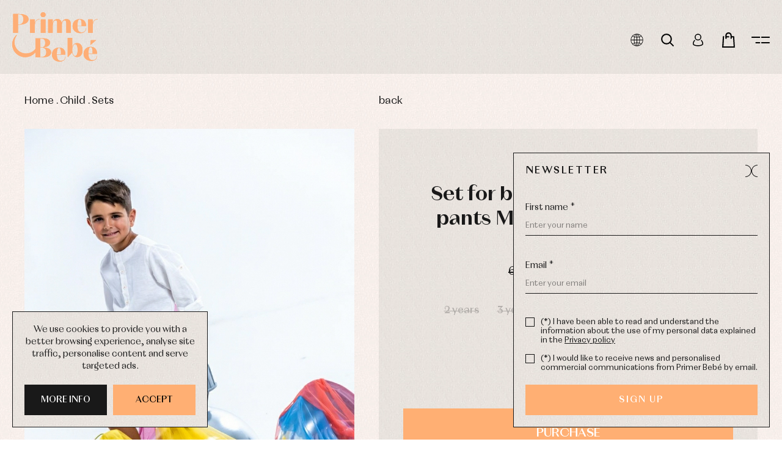

--- FILE ---
content_type: text/html; charset=UTF-8
request_url: https://www.primerdia.es/en/product/set-for-boy-cocote-shirt-and-pants-mandarina-collection-p4216
body_size: 12650
content:
<!DOCTYPE html><html lang="en" class="en"><head><meta charset="UTF-8" /><link href="https://www.primerdia.es/en/product/set-for-boy-cocote-shirt-and-pants-mandarina-collection-p4216" rel="canonical" /><link rel="alternate" hreflang="x-default" href="https://www.primerdia.es/es/producto/conjunto-para-nino-camisa-y-pantalon-de-cocote-coleccion-mandarina-p4216" /><link rel="alternate" hreflang="es" href="https://www.primerdia.es/es/producto/conjunto-para-nino-camisa-y-pantalon-de-cocote-coleccion-mandarina-p4216" /><link rel="alternate" hreflang="en" href="https://www.primerdia.es/en/product/set-for-boy-cocote-shirt-and-pants-mandarina-collection-p4216" /><title>Set for boy. Cocote shirt and pants Mandarina collection | Primer Bebé</title><meta name="description" content="Ask for Set for boy. Cocote shirt and pants Mandarina collection of Cocote by 43.4 € at Primer Bebé." /><meta name="viewport" content="width=device-width, initial-scale=1" /><meta content="IE=edge,chrome=1" http-equiv="X-UA-Compatible" /><meta name="format-detection" content="telephone=no" /><meta name="robots" content="INDEX,FOLLOW" /><link rel="apple-touch-icon" sizes="180x180" href="https://www.primerdia.es/apple-touch-icon.png"><link rel="icon" type="image/png" sizes="32x32" href="https://www.primerdia.es/favicon-32x32.png"><link rel="icon" type="image/png" sizes="16x16" href="https://www.primerdia.es/favicon-16x16.png"><link rel="manifest" href="https://www.primerdia.es/site.webmanifest"><link rel="mask-icon" href="https://www.primerdia.es/safari-pinned-tab.svg" color="#ffaf73"><meta name="apple-mobile-web-app-title" content="Primer Bebé"><meta name="application-name" content="Primer Bebé"><link rel="shortcut icon" href="https://www.primerdia.es/favicon.ico"><meta name="msapplication-TileColor" content="#ffaf73"><meta name="theme-color" content="#ffffff"><meta property="og:site_name" content="Primer Bebé" /><meta property="og:locale" content="en_EN" /><meta property="og:type" content="website" /><meta property="og:title" content="Set for boy. Cocote shirt and pants Mandarina collection | Primer Bebé" /><meta property="og:description" content="Ask for Set for boy. Cocote shirt and pants Mandarina collection of Cocote by 43.4 € at Primer Bebé." /><meta property="og:url" content="https://www.primerdia.es/en/product/set-for-boy-cocote-shirt-and-pants-mandarina-collection-p4216" /><meta property="og:image" content="https://www.primerdia.es/resources/productos/conjunto-para-nino-camisa-y-pantalon-de-cocote-coleccion-mandarina-4216.jpg" /><meta property="og:image:width" content="1200"><meta property="og:image:height" content="630"><link href="https://www.primerdia.es/assets/js/jquery/owl-carousel2/owl.carousel.min.css" rel="stylesheet preload" as="style"><link href="https://www.primerdia.es/assets/js/jquery/fancybox/fancybox.min.css" rel="stylesheet preload" as="style"><link href="https://www.primerdia.es/assets/js/jquery/mmenu/jquery.mmenu.all.css" rel="stylesheet preload" as="style"><link href="https://www.primerdia.es/assets/css/fusion.css?v=20250318" rel="stylesheet preload" as="style"><script src="https://www.primerdia.es/assets/js/jquery/jquery.min.js"></script>				<!-- Global site tag (gtag.js) - Google Analytics -->
				<link rel="dns-prefetch" href="//www.google-analytics.com"><link rel="dns-prefetch" href="//www.googletagmanager.com"><link href="//www.google-analytics.com" rel="preconnect" crossorigin><link href="//www.googletagmanager.com" rel="preconnect" crossorigin><script async src="//www.googletagmanager.com/gtag/js?id=AW-989046243"></script><script>window.dataLayer=window.dataLayer||[];function gtag(){dataLayer.push(arguments);}gtag('js',new Date());gtag('config','UA-1205289-7');gtag('config','G-JQNVMVVCGS');gtag('config','AW-989046243');</script>
			</head><body class=" paddington"><div id="page"><header class="cabecera "><div class="interior"><a href="#mmmenu" class="menu_ham transicion" title="menu">menu<span class="the_bars"></span></a><div class="izquierda"><a href="https://www.primerdia.es/en" class="logo transicion" title="Primer Bebé"><img src="https://www.primerdia.es/assets/img/web/logo.svg" width="155" height="90" alt="Primer Bebé" /></a></div><div class="derecha"><ul class="menu"><li class=""><a href="https://www.primerdia.es/en/catalog/baptism" rel="2" class="menu_link_principal transicion" title="Baptism">Baptism</a><ul class="submenu transicion" rel="2"><li class=""><a href="https://www.primerdia.es/en/catalog/baptism/baby-rompers-and-froggies" class="transicion" title="Baby rompers and froggies">Baby rompers and froggies</a></li><li class=""><a href="https://www.primerdia.es/en/catalog/baptism/baptism-accessories" class="transicion" title="Baptism accessories">Baptism accessories</a></li><li class=""><a href="https://www.primerdia.es/en/catalog/baptism/baptism-skirts" class="transicion" title="Baptism skirts">Baptism skirts</a></li><li class=""><a href="https://www.primerdia.es/en/catalog/baptism/sets" class="transicion" title="Sets">Sets</a></li></ul></li><li class=""><a href="https://www.primerdia.es/en/catalog/first-laying" rel="7" class="menu_link_principal transicion" title="First laying">First laying</a><ul class="submenu transicion" rel="7"><li class=""><a href="https://www.primerdia.es/en/catalog/first-laying/baby-bibs" class="transicion" title="Baby bibs">Baby bibs</a></li><li class=""><a href="https://www.primerdia.es/en/catalog/first-laying/baby-rompers-and-froggies" class="transicion" title="Baby rompers and froggies">Baby rompers and froggies</a></li><li class=""><a href="https://www.primerdia.es/en/catalog/first-laying/baby-skirts" class="transicion" title="Baby skirts">Baby skirts</a></li><li class=""><a href="https://www.primerdia.es/en/catalog/first-laying/blouses-shirts-and-jumpers" class="transicion" title="Blouses, shirts and jumpers">Blouses, shirts and jumpers</a></li><li class=""><a href="https://www.primerdia.es/en/catalog/first-laying/complements" class="transicion" title="Complements">Complements</a></li><li class=""><a href="https://www.primerdia.es/en/catalog/first-laying/sets" class="transicion" title="Sets">Sets</a></li><li class=""><a href="https://www.primerdia.es/en/catalog/first-laying/underwear-bodysuits-pyjamas" class="transicion" title="Underwear, bodysuits, pyjamas...">Underwear, bodysuits, pyjamas...</a></li></ul></li><li class=""><a href="https://www.primerdia.es/en/catalog/baby" rel="15" class="menu_link_principal transicion" title="Baby">Baby</a><ul class="submenu transicion" rel="15"><li class=""><a href="https://www.primerdia.es/en/catalog/baby/baby-rompers-and-froggies" class="transicion" title="Baby rompers and froggies">Baby rompers and froggies</a></li><li class=""><a href="https://www.primerdia.es/en/catalog/baby/blouses-and-shirts" class="transicion" title="Blouses and shirts">Blouses and shirts</a></li><li class=""><a href="https://www.primerdia.es/en/catalog/baby/complements" class="transicion" title="Complements">Complements</a></li><li class=""><a href="https://www.primerdia.es/en/catalog/baby/dresses" class="transicion" title="Dresses">Dresses</a></li><li class=""><a href="https://www.primerdia.es/en/catalog/baby/jackets-and-coats" class="transicion" title="Jackets and coats">Jackets and coats</a></li><li class=""><a href="https://www.primerdia.es/en/catalog/baby/sets" class="transicion" title="Sets">Sets</a></li><li class=""><a href="https://www.primerdia.es/en/catalog/baby/underwear" class="transicion" title="Underwear">Underwear</a></li></ul></li><li class=""><a href="https://www.primerdia.es/en/catalog/condor-jackets" rel="52" class=" transicion" title="Condor Jackets">Condor Jackets</a></li><li class=""><a href="https://www.primerdia.es/en/catalog/girl" rel="23" class="menu_link_principal transicion" title="Girl">Girl</a><ul class="submenu transicion" rel="23"><li class=""><a href="https://www.primerdia.es/en/catalog/girl/accessories" class="transicion" title="Accessories">Accessories</a></li><li class=""><a href="https://www.primerdia.es/en/catalog/girl/arras-and-party" class="transicion" title="Arras and party">Arras and party</a></li><li class=""><a href="https://www.primerdia.es/en/catalog/girl/blouses-and-shirts" class="transicion" title="Blouses and shirts">Blouses and shirts</a></li><li class=""><a href="https://www.primerdia.es/en/catalog/girl/dresses" class="transicion" title="Dresses">Dresses</a></li><li class=""><a href="https://www.primerdia.es/en/catalog/girl/jackets-and-pullovers" class="transicion" title="Jackets and pullovers">Jackets and pullovers</a></li><li class=""><a href="https://www.primerdia.es/en/catalog/girl/sets" class="transicion" title="Sets">Sets</a></li><li class=""><a href="https://www.primerdia.es/en/catalog/girl/swimwear" class="transicion" title="Swimwear">Swimwear</a></li><li class=""><a href="https://www.primerdia.es/en/catalog/girl/underwear" class="transicion" title="Underwear">Underwear</a></li><li class=""><a href="https://www.primerdia.es/en/catalog/girl/warm-clothing" class="transicion" title="Warm clothing">Warm clothing</a></li></ul></li><li class=""><a href="https://www.primerdia.es/en/catalog/child" rel="33" class="menu_link_principal transicion" title="Child">Child</a><ul class="submenu transicion" rel="33"><li class=""><a href="https://www.primerdia.es/en/catalog/child/arras-y-fiesta" class="transicion" title="Arras y fiesta">Arras y fiesta</a></li><li class=""><a href="https://www.primerdia.es/en/catalog/child/baby-rompers-and-froggies" class="transicion" title="Baby rompers and froggies">Baby rompers and froggies</a></li><li class=""><a href="https://www.primerdia.es/en/catalog/child/jackets-and-pullovers" class="transicion" title="Jackets and pullovers">Jackets and pullovers</a></li><li class=""><a href="https://www.primerdia.es/en/catalog/child/sets" class="transicion" title="Sets">Sets</a></li><li class=""><a href="https://www.primerdia.es/en/catalog/child/shirts" class="transicion" title="Shirts">Shirts</a></li><li class=""><a href="https://www.primerdia.es/en/catalog/child/swimwear" class="transicion" title="Swimwear">Swimwear</a></li><li class=""><a href="https://www.primerdia.es/en/catalog/child/trousers" class="transicion" title="Trousers">Trousers</a></li><li class=""><a href="https://www.primerdia.es/en/catalog/child/underwear" class="transicion" title="Underwear">Underwear</a></li><li class=""><a href="https://www.primerdia.es/en/catalog/child/warm-clothing" class="transicion" title="Warm clothing">Warm clothing</a></li></ul></li><li class=""><a href="https://www.primerdia.es/en/catalog/accessories" rel="42" class="menu_link_principal transicion" title="Accessories">Accessories</a><ul class="submenu transicion" rel="42"><li class=""><a href="https://www.primerdia.es/en/catalog/accessories/caps-and-bonnets" class="transicion" title="Caps and bonnets">Caps and bonnets</a></li><li class=""><a href="https://www.primerdia.es/en/catalog/accessories/childcare" class="transicion" title="Childcare">Childcare</a></li><li class=""><a href="https://www.primerdia.es/en/catalog/accessories/socks" class="transicion" title="Socks">Socks</a></li><li class=""><a href="https://www.primerdia.es/en/catalog/accessories/tights" class="transicion" title="Tights">Tights</a></li></ul></li><li class=""><a href="https://www.primerdia.es/en/catalog/footwear" rel="47" class=" transicion" title="Footwear">Footwear</a></li><li class=""><a href="https://www.primerdia.es/en/catalog/walk" rel="48" class=" transicion" title="Walk">Walk</a></li><li class=""><a href="https://www.primerdia.es/en/catalog/outlet" rel="50" class=" transicion" title="Outlet">Outlet</a></li></ul><div class="bloques"><div class="bloque no_425"><a role="button" class="desplegar_idiomas transicion" title="Languages">Languages</a><ul class="desplegable_idiomas transicion"><li class="transicion "><a href="https://www.primerdia.es/es" class="transicion es" title="Español" rel="es-es">Español</a></li><li class="transicion sel"><a href="https://www.primerdia.es/en" class="transicion en" title="English" rel="en-gb">English</a></li></ul></div><div class="bloque"><a role="button" class="desplegar_buscar transicion" title="Search">Search</a></div><div class="bloque"><a href="https://www.primerdia.es/en/access" class="desplegar_usuario uppercase transicion" title="User">User</a></div><div class="bloque"><a role="button" class="desplegar_minicesta transicion" title="Cart">Cart</a><span class="unidades oculto"></span></div><div class="bloque no_768"><a role="button" class="desplegar_menu transicion" title="Menu">Menu</a></div></div></div></div><div class="limpia"></div></header>
<script type="text/javascript">

	$(document).ready(function()
	{
		$('.cabecera .interior .bloques .bloque .desplegar_idiomas').click(function()
		{
			if ($(this).siblings('.desplegable_idiomas').hasClass('desplegado'))
				$(this).siblings('.desplegable_idiomas').removeClass('desplegado');
			else
				$(this).siblings('.desplegable_idiomas').addClass('desplegado');
		});

		$('.cabecera .derecha .bloques .bloque .desplegable_idiomas li a').click(function(evento)
		{
			evento.preventDefault();

			var rel = $(this).attr('rel');
			var url = $(this).attr('href');

			if ($('link[hreflang="' + rel + '"]').length > 0)
				url = $('link[hreflang="' + rel + '"]').attr('href');

			window.location = url;
		});

		$('.cabecera .derecha .bloques .bloque .desplegar_usuario').click(function(evento)
		{
			evento.preventDefault();

			var url = $(this).attr('href');

			if ($('.desplegable_usuario').length > 0)
			{
				if ($(this).siblings('.desplegable_usuario').hasClass('desplegado'))
					$(this).siblings('.desplegable_usuario').removeClass('desplegado');
				else
					$(this).siblings('.desplegable_usuario').addClass('desplegado');
			}
			else
				window.location = url;
		});
	});

</script><main><section class="producto especial"><div class="superior"><div class="izquierda"><div class="segmentos"><a href="https://www.primerdia.es/en" class="transicion" title="Home">Home</a><span>.</span><a href="https://www.primerdia.es/en/catalog/child" class="transicion" title="Child">Child</a><span>.</span><a href="https://www.primerdia.es/en/catalog/child/sets" class="transicion" title="Sets">Sets</a></div></div><div class="derecha"><a href="https://www.primerdia.es/en" class="volver lowercase transicion" title="Back">Back</a><div class="botones"></div><div class="limpia"></div></div><div class="limpia"></div></div><div class="inferior"><div class="izquierda owl_imagenes_ficha"><div class="imagenes"><a href="https://www.primerdia.es/resources/productos/conjunto-para-nino-camisa-y-pantalon-de-cocote-coleccion-mandarina-4216.jpg" class="imagen transicion" title="Set for boy. Cocote shirt and pants Mandarina collection" data-fancybox="imagenes" data-caption="Set for boy. Cocote shirt and pants Mandarina collection"><img src="https://www.primerdia.es/resources/cache/set-for-boy.-cocote-shirt-and-pants-mandarina-collection-103925-100-1706812322-800x1080.webp" width="800" height="1080" alt="Set for boy. Cocote shirt and pants Mandarina collection" class="transicion normal" title="Set for boy. Cocote shirt and pants Mandarina collection" /></a></div></div><div class="derecha"><div class="texto"><span class="marca uppercase">Cocote</span><br/><h1 class="titulo">Set for boy. Cocote shirt and pants Mandarina collection</h1><span class="marca">Reference: 4216</span><div class="precios"><span class="precio_anterior ">62,00 €</span><span class="precio">43,40 €</span></div><div class="cronometro transicion"><span class="numero dias uppercase"><b>Days</b><span></span></span><span class="numero horas uppercase"><b>Hours</b><span></span></span><span class="numero minutos uppercase"><b>Min</b><span></span></span><span class="numero segundos uppercase"><b>Sec</b><span></span></span></div><div class="propiedades"><ul class="tallas propiedad " rel="Size"><li><a role="button" class="talla transicion invisible" title="2 years" rel="123">2 years</a></li><li><a role="button" class="talla transicion invisible" title="3 years" rel="124">3 years</a></li><li><a role="button" class="talla transicion invisible" title="4 years" rel="125">4 years</a></li><li><a role="button" class="talla transicion " title="5 years" rel="126">5 years</a></li><li><a role="button" class="talla transicion " title="6 years" rel="127">6 years</a></li></ul><ul class="colores propiedad " rel="Colour"><li class=""><a role="button" class="color transicion" title="Orange" rel="9"><span class="transicion" style="background: #f0af65;"></span></a><span class="uppercase transicion">Orange</span></li></ul></div><div class="botones"><a role="button" class="comprar boton uppercase transicion " title="Purchase">Purchase</a></div><div class="descripcion"><p>Boy's shirt and pants</p> <p>New P-Summer collection</p> <p>The shirt is white linen. It has a button at the elbow to be able to roll up the sleeves. The tangerine and blue poplin pants. Very original.</p> <p>Made in Spain</p></div></div><div class="opciones"><a href="https://www.primerdia.es/en/products/favourite" class="favorito transicion " title="Add favourite" rel="4216">Add favourite</a><div class="compartir"><span class="titulo">Share</span><div class="redes"><a href="https://x.com/share?url=https://www.primerdia.es/en/product/set-for-boy-cocote-shirt-and-pants-mandarina-collection-p4216" class="twitter transicion" title="Facebook" target="_blank" rel="noindex noopener noreferrer">X</a><a href="https://www.facebook.com/sharer/sharer.php?u=https://www.primerdia.es/en/product/set-for-boy-cocote-shirt-and-pants-mandarina-collection-p4216" class="facebook transicion" title="Facebook" target="_blank" rel="noindex noopener noreferrer">Facebook</a><a href="https://api.whatsapp.com/send?text=https://www.primerdia.es/en/product/set-for-boy-cocote-shirt-and-pants-mandarina-collection-p4216" class="whatsapp transicion" title="WhatsApp" target="_blank" rel="noindex noopener noreferrer">Whatsapp</a></div><div class="limpia"></div></div></div></div></div>
<input type="hidden" name="id_descuento_especial" value="" />

<input type="hidden" name="id_producto" value="4216" />

<input type="hidden" name="id_producto_detalle" value="" />

<input type="hidden" name="propiedades" value="" />

<input type="hidden" name="stock" value="2" />
</section>
<script type="text/javascript">

	$(document).ready(function()
	{
		$('.producto .inferior .derecha .opciones .caracteristicas .caracteristica .titulo').click(function()
		{
			if ($(this).siblings('.descripcion').length > 0)
			{
				if ($(this).parent().hasClass('desplegado'))
				{
					$(this).parent().removeClass('desplegado');
					$(this).parent().find('.descripcion').slideUp(250);
					$(this).parent().siblings('.caracteristica').removeClass('desplegado');
					$(this).parent().siblings('.caracteristica').find('.descripcion').slideUp(250);
				}
				else
				{
					$(this).parent().siblings('.caracteristica').removeClass('desplegado');
					$(this).parent().siblings('.caracteristica').find('.descripcion').slideUp(250);
					$(this).parent().addClass('desplegado');
					$(this).siblings('.descripcion').slideDown(250);
				}
			}
		});

		$('.producto .inferior .derecha .texto .propiedades .propiedad li a').click(function()
		{
			var elemento = $(this);

			var id_propiedad_valor	= elemento.attr('rel');
			var id_producto			= $('.producto input[name="id_producto"]').val();

			if (elemento.hasClass('color') && $('.producto .inferior .derecha .texto .propiedades .propiedad').length <= 2)
				stocks(elemento, id_producto, id_propiedad_valor);
			else
				actualizar(elemento, id_producto, id_propiedad_valor);
		});

		setTimeout(function()
		{
			$('.producto .inferior .derecha .texto .propiedades .propiedad li.sel').each(function(index, el)
			{
				$(this).children('a').trigger('click');
			});

			$('.producto .inferior .derecha .texto .propiedades .propiedad').each(function(index, el)
			{
				if ($(this).children('li').length == 1)
					$(this).find('a').trigger('click');
			});
		},
		1);

		$('.producto .inferior .derecha .texto .botones .boton').click(function(evento)
		{
			var id_descuento_especial	= $('.producto input[name="id_descuento_especial"]').val();
			var id_producto_detalle		= $('.producto input[name="id_producto_detalle"]').val();
			var id_producto				= $('.producto input[name="id_producto"]').val();

			if ($.isNumeric(id_producto_detalle))
			{
				var stock = $('.producto input[name="stock"]').val();

				if (stock > 0)
				{
					mostrar_cargando();

					$.ajax({
						url: 		site_url_anadir,
						cache: 		false,
						data:
						{
									'id_descuento_especial': 	id_descuento_especial,
									'id_producto_detalle': 		id_producto_detalle
						},
						type: 		'post'
					}).done(function(respuesta)
					{
						destruir_cargando();

						var cantidad = parseInt(respuesta);

						var cesta = $('.cabecera .derecha .bloques .bloque .unidades').text();
						if (!$.isNumeric(cesta))
							cesta = 0;

						if (cantidad > cesta)
						{
							$('.producto input[name="stock"]').val(stock - 1);

							$('.cabecera .derecha .bloques .bloque .unidades').text(cantidad);

							$('.cabecera .derecha .bloques .bloque .unidades').removeClass('oculto');

							comprado($('.producto'));

							bola();
						}
					});
				}
				else
				{
					$('.desplegable_avisame .interior .inferior form input[name="id_producto"]').val(id_producto);

					$('.desplegable_avisame .interior .inferior form input[name="id_producto_detalle"]').val(id_producto_detalle);

					$('body').css('overflow', 'hidden');

					$('.desplegable_avisame').fadeIn(250);
				}
			}
			else
			{
				$('.producto .inferior .derecha .texto .propiedades .propiedad').each(function(index, el)
				{
					if ($(this).children('li.sel').length == 0)
					{
						var titulo		= $('.titulo_error_propiedad').text() + ' ' + $(this).attr('rel');
						var descripcion	= $('.texto_error_propiedad').text();

						descripcion = '<li>' + descripcion.replace('___', $(this).attr('rel').toLowerCase()) + '</li>';

						$('.dialog').html(descripcion);
						$('.dialog').dialog({
							closeText: texto_aceptar,
							title: titulo,
							modal: true,
							draggable: false,
							show: 'fade',
							hide: 'fade',
							width: $(window).width() > 400 ? 400 : $(window).width() - 40,
							height: 'auto',
							maxWidth: 400,
							buttons: false
						});
					}
				});
			}
		});
	});

	function stocks(elemento, id_producto, id_propiedad_valor)
	{
		mostrar_cargando();

		$.ajax({
			url: 		site_url_stocks,
			cache: 		false,
			data:
			{
						'id_producto': 			id_producto,
						'id_propiedad_valor': 	id_propiedad_valor
			},
			type: 		'post'
		}).done(function(respuesta)
		{
			destruir_cargando();

			var stocks = respuesta.split('|');

			for (var i = 0; i < stocks.length; i++)
			{
				var talla = stocks[i].split('-');

				var id_talla	= talla[0];
				var stock		= talla[1];

				if (stock == 0)
				{
					$('.producto .inferior .derecha .texto .propiedades .propiedad.tallas li a[rel=' + id_talla + ']').addClass('invisible');

					$('.producto .inferior .derecha .texto .propiedades .propiedad.tallas li a[rel=' + id_talla + ']').parent().removeClass('sel');
				}
				else
					$('.producto .inferior .derecha .texto .propiedades .propiedad.tallas li a[rel=' + id_talla + ']').removeClass('invisible');
			}

			actualizar(elemento, id_producto, id_propiedad_valor);
		});
	}

	function actualizar(elemento, id_producto, id_propiedad_valor)
	{
		var tipo = 'texto';
		if (elemento.hasClass('color'))
			var tipo = 'color';

		elemento.parent().addClass('sel');
		elemento.parent().siblings().removeClass('sel');

		var propiedades = '';

		$('.producto .inferior .derecha .texto .propiedades .propiedad li.sel').each(function(index, el)
		{
			propiedades += ',' + $(this).children('a').attr('rel');
		});

		if (propiedades.charAt(0) == ',')
			propiedades = propiedades.substring(1);

		$('.producto input[name="propiedades"]').val(propiedades);

		mostrar_cargando();

		$.ajax({
			url:		site_url_actualizar,
			cache:		false,
			data:		{ 'id_producto': id_producto, 'id_propiedad_valor': id_propiedad_valor, 'propiedades': propiedades },
			type:		'post',
			dataType: 	'json'
		}).done(function(respuesta)
		{
			destruir_cargando();

			if (propiedades.split(',').length == $('.producto .inferior .derecha .texto .propiedades .propiedad').length)
			{
				if (Object.keys(respuesta).length > 0 && $.isNumeric(respuesta.id_producto_detalle))
				{
					var id_descuento_especial	= respuesta.id_descuento_especial;
					var fecha_desde				= respuesta.fecha_desde;
					var fecha_hasta				= respuesta.fecha_hasta;
					var id_producto_detalle		= respuesta.id_producto_detalle;
					var precio					= respuesta.precio;
					var precio_anterior			= respuesta.precio_anterior;
					var stock					= respuesta.stock;

					$('.producto .inferior .derecha .texto .precios .precio').text(precio);
					$('.producto .inferior .derecha .texto .precios .precio_anterior').addClass('oculto');

					if (precio_anterior != precio)
					{
						$('.producto .inferior .derecha .texto .precios .precio_anterior').text(precio_anterior);
						$('.producto .inferior .derecha .texto .precios .precio_anterior').removeClass('oculto');
					}

					if (stock > 0)
					{
						$('.producto .inferior .derecha .texto .botones .comprar').removeClass('agotado');
						$('.producto .inferior .derecha .texto .botones .comprar').text(texto_comprar);
						$('.producto .inferior .derecha .texto .botones .comprar').attr('title', texto_comprar);
					}
					else
					{
						$('.producto .inferior .derecha .texto .botones .comprar').addClass('agotado');
						$('.producto .inferior .derecha .texto .botones .comprar').text(texto_agotado);
						$('.producto .inferior .derecha .texto .botones .comprar').attr('title', texto_agotado);
					}

					$('.producto input[name="id_descuento_especial"]').val(id_descuento_especial);
					$('.producto input[name="id_producto_detalle"]').val(id_producto_detalle);
					$('.producto input[name="stock"]').val(stock);
				}
				else
				{
					$('.producto .inferior .derecha .texto .precios .precio').text(texto_disponible);
					$('.producto .inferior .derecha .texto .precios .precio_anterior').addClass('oculto');
					$('.producto .inferior .derecha .texto .botones .comprar').addClass('agotado');
					$('.producto .inferior .derecha .texto .botones .comprar').text(texto_disponible);
					$('.producto .inferior .derecha .texto .botones .comprar').attr('title', texto_disponible);
					$('.producto input[name="id_descuento_especial"]').val('');
					$('.producto input[name="id_producto_detalle"]').val('');
					$('.producto input[name="stock"]').val(0);
				}

				if (fecha_desde != '' && fecha_hasta != '' && fecha_desde != null && fecha_hasta != null)
				{
					$('.producto .derecha .texto .cronometro').countdown(fecha_hasta).on('update.countdown', function(evento)
					{
						var dias		= evento.strftime('%D');
						var horas		= evento.strftime('%H');
						var minutos		= evento.strftime('%M');
						var segundos	= evento.strftime('%S');

						$(this).children('.dias').children('span').html(dias);
						$(this).children('.horas').children('span').html(horas);
						$(this).children('.minutos').children('span').html(minutos);
						$(this).children('.segundos').children('span').html(segundos);
					});

					$('.producto .derecha .texto .cronometro').addClass('desplegado');
				}
				else
					$('.producto .derecha .texto .cronometro').removeClass('desplegado');
			}
			else
			{
				if ($('.producto .inferior .derecha .texto .propiedades .propiedad li a.invisible').length == 0)
				{
					$('.producto .inferior .derecha .texto .botones .comprar').removeClass('agotado');
					$('.producto .inferior .derecha .texto .botones .comprar').text(texto_comprar);
					$('.producto .inferior .derecha .texto .botones .comprar').attr('title', texto_comprar);
				}
				else
				{
					$('.producto input[name="id_descuento_especial"]').val('');
					$('.producto input[name="id_producto_detalle"]').val('');
					$('.producto input[name="stock"]').val(0);
				}
			}

			if (tipo == 'color')
			{
				var imagenes = respuesta.imagenes;

				$('.producto .inferior .izquierda .imagenes').html(imagenes);

				if ($(window).width() <= 1220)
				{
					setTimeout(function() {
						if ($('.owl_imagenes_ficha .imagenes .imagen').length > 0)
						{
							$('.owl_imagenes_ficha .imagenes').addClass('owl-carousel');
							$('.owl_imagenes_ficha .imagenes').owlCarousel({
								items:				1,
								smartSpeed:			666,
								autoplay:			false,
								rewind: 			false,
								loop:				false,
								margin:				10,
								nav:				true,
								dots:				false,
								mouseDrag:			false,
								touchDrag:			true,
								pullDrag:			true,
							});
						}
					}, 500);

				}

				colocar();
			}
		});
	}

</script>



	<script type="application/ld+json">
	{
		"@context": "http://schema.org",
		"@type": "Product",
		"productID": "4216",
		"name": "Set for boy. Cocote shirt and pants Mandarina collection",
		"description": "<p>Boy's shirt and pants</p> <p>New P-Summer collection</p> <p>The shirt is white linen. It has a button at the elbow to be able to roll up the sleeves. The tangerine and blue poplin pants. Very original.</p> <p>Made in Spain</p>",
		"url": "https://www.primerdia.es/en/product/set-for-boy-cocote-shirt-and-pants-mandarina-collection-p4216",
		"image": "https://www.primerdia.es/resources/productos/conjunto-para-nino-camisa-y-pantalon-de-cocote-coleccion-mandarina-4216.jpg",
		"brand": { "@type": "Brand", "name": "Cocote" },
		"offers": {
			"@type": "AggregateOffer",
			"priceCurrency": "EUR",
			"price": "43.40",
			"lowPrice": "43.40",
			"highPrice": "62.00",
			"itemCondition": "http://schema.org/NewCondition",
			"availability": "http://schema.org/InStock"
		}
					}
	</script>

</main><section class="enlaces "><a href="https://www.primerdia.es/en/conditions" class="item_enlace_1 item_enlace transicion" title="Free shipping on orders over 60 € *.">Free shipping on orders over 60 € *.</a><a href="https://www.primerdia.es/en/conditions" class="item_enlace_2 item_enlace transicion" title="Peninsula shipments in 24/48 hours">Peninsula shipments in 24/48 hours</a><a href="https://www.primerdia.es/en/contact" class="item_enlace_3 item_enlace transicion" title="980 049 683 - 600 669 270 - info@primerdia.es">980 049 683 - 600 669 270 - info@primerdia.es</a></section><footer class="pie"><div class="superior"><div class="columnas"><ul><li class=""><a href="https://www.primerdia.es/en/customer-care" class="transicion" title="Customer care">Customer care</a></li><li class=""><a href="https://www.primerdia.es/en/shipments" class="transicion" title="Shipping policy">Shipping policy</a></li><li class=""><a href="https://www.primerdia.es/en/returns" class="transicion" title="Exchanges and returns">Exchanges and returns</a></li></ul><ul><li class=""><a href="https://www.primerdia.es/en/catalog/gift-cards" class="transicion" title="Gift Cards">Gift Cards</a></li><li class=""><a href="https://www.primerdia.es/en/promotions" class="transicion" title="Promotions">Promotions</a></li><li><a href="https://www.primerdia.es/en/users/points" class="transicion" title="Points programme" rel="noindex nofollow">Points programme</a></li></ul><ul><li class=""><a href="https://www.primerdia.es/en" class="transicion" title="Primer Bebé">Primer Bebé</a></li><li class=""><a href="https://www.primerdia.es/en/contact" class="transicion" title="Contact">Contact</a></li><li class=""><a href="https://www.primerdia.es/en/favourites" class="transicion" title="Favorites">Favorites</a></li></ul><ul><li class=""><a href="https://www.primerdia.es/en/privacy" class="transicion" title="Legal and privacy">Legal and privacy</a></li><li class=""><a href="https://www.primerdia.es/en/conditions" class="transicion" title="Conditions of purchase">Conditions of purchase</a></li><li class=""><a href="https://www.primerdia.es/en/cookies" class="transicion" title="Cookies policy">Cookies policy</a></li></ul></div><div class="redes"><a href="https://wa.me/34600669270" class="whatsapp transicion" title="WhatsApp" target="_blank" rel="noopener noreferrer">WhatsApp</a><a href="https://www.instagram.com/web.primerdia.es/" class="instagram transicion" title="Instagram" target="_blank" rel="noopener noreferrer">Instagram</a><a href="https://www.facebook.com/www.primerdia.es" class="facebook transicion" title="Facebook" target="_blank" rel="noopener noreferrer">Facebook</a></div><div class="informacion">Avda. Príncipe de Asturias, 13 - Bajo. <i></i> 49012 (Zamora) Spain <i>-</i> Phone: <a href="tel:0034980049683" class="transicion" title="980 049 683">980 049 683</a> - M: <a href="tel:0034600669270" class="transicion" title="600 669 270">600 669 270</a> <i>-</i> Email: <a href="mailto:info@primerdia.es" class="transicion" title="info@primerdia.es">info@primerdia.es</a></div><div class="logo_fse"><img loading="lazy" src="https://www.primerdia.es/assets/img/fse.webp" width="1174" height="154" alt="Fondo social europeo" title="Fondo social europeo" /></div></div><div class="inferior"><span class="copyright uppercase">Copyright © 2026 Primer Bebé. <i></i> All rights reserved</span><a href="https://www.sgmweb.es/" class="sgm uppercase transicion" title="Web design SGM" target="_blank" rel="noopener noreferrer">Web design SGM</a><div class="limpia"></div></div></footer><section class="desplegable_newsletter"><span class="titulo uppercase">Newsletter</span><form action="https://www.primerdia.es/en/newsletter/sign-up" method="post" accept-charset="utf-8">
<div class="campo"><label for="nombre_newsletter">First name *</label><input type="text" name="nombre" value=""  id="nombre_newsletter" placeholder="Enter your name" />
</div><div class="campo"><label for="email_newsletter">Email *</label><input type="text" name="email" value=""  id="email_newsletter" placeholder="Enter your email" />
</div><div class="campo oculto"><input type="text" name="fax" value=""  id="fax" placeholder=" " />
<label for="fax">FAX</label></div><div class="checks"><div class="check"><input type="checkbox" name="privacidad" value="si"  id="privacidad_newsletter" />
<label for="privacidad_newsletter">(*) I have been able to read and understand the information about the use of my personal data explained in the <a role="button" class="desplegar_legal transicion" title="Privacy policy" rel="1">Privacy policy</a></label></div><div class="check"><input type="checkbox" name="publicidad" value="si"  id="publicidad_newsletter" />
<label for="publicidad_newsletter">(*) I would like to receive news and personalised commercial communications from Primer Bebé by email.</label></div></div><a role="button" class="boton uppercase transicion" title="Sign up">Sign up</a></form><a role="button" class="cerrar_newsletter transicion" title="Close"></a></section>
<script type="text/javascript">

	$(document).ready(function()
	{
		$('.desplegable_newsletter form .boton').click(function()
		{
			$(this).parents('form').submit();
		});

		$('.desplegable_newsletter form .campo input[type="text"]').keypress(function(tecla)
		{
			if (tecla.keyCode == 13)
				$(this).parents('form').submit();
		});

		$('.desplegable_newsletter form').submit(function(evento)
		{
			evento.preventDefault();

			formulario = $(this);

			var datos = new FormData(formulario[0]);

			$.ajax({
				url: 			formulario.attr('action'),
				cache: 			false,
				data: 			datos,
				type: 			'post',
				dataType: 		'json',
				contentType: 	false,
				processData: 	false
			})
			.done(function(respuesta)
			{
				destruir_cargando();

				var correcto	= respuesta.correcto;
				var titulo		= $('.desplegable_newsletter .titulo').text();
				var descripcion	= respuesta.mensaje;

				$('.dialog').html(descripcion);
				$('.dialog').dialog({
					closeText: texto_cerrar,
					title: titulo,
					modal: true,
					draggable: false,
					show: 'fade',
					hide: 'fade',
					width: $(window).width() > 400 ? 400 : $(window).width() - 40,
					height: 'auto',
					maxWidth: 400,
					buttons: false
				});

				if (correcto)
				{
					formulario.find('input[type="text"]').val('');

					formulario.find('input[type="checkbox"]').prop('checked', false);

					$.cookie('newsletter', true, { expires: 1, path: '/' });

					$('.desplegable_newsletter').fadeOut(250);
				}
			});
		});

		$('.desplegable_newsletter .cerrar_newsletter').click(function()
		{
			$.cookie('newsletter', true, { expires: 1, path: '/' });

			$('.desplegable_newsletter').fadeOut(250);
		});
	});

</script><section class="desplegable_menu transicion"><div class="izquierda"><ul><li class="transicion"><a href="https://www.primerdia.es/en/catalog/baptism" class="transicion" title="Baptism">Baptism</a><ul><li class=""><a href="https://www.primerdia.es/en/catalog/baptism/baby-rompers-and-froggies" class="transicion" title="Baby rompers and froggies">Baby rompers and froggies</a></li><li class=""><a href="https://www.primerdia.es/en/catalog/baptism/baptism-accessories" class="transicion" title="Baptism accessories">Baptism accessories</a></li><li class=""><a href="https://www.primerdia.es/en/catalog/baptism/baptism-skirts" class="transicion" title="Baptism skirts">Baptism skirts</a></li><li class=""><a href="https://www.primerdia.es/en/catalog/baptism/sets" class="transicion" title="Sets">Sets</a></li></ul></li><li class="transicion"><a href="https://www.primerdia.es/en/catalog/first-laying" class="transicion" title="First laying">First laying</a><ul><li class=""><a href="https://www.primerdia.es/en/catalog/first-laying/baby-bibs" class="transicion" title="Baby bibs">Baby bibs</a></li><li class=""><a href="https://www.primerdia.es/en/catalog/first-laying/baby-rompers-and-froggies" class="transicion" title="Baby rompers and froggies">Baby rompers and froggies</a></li><li class=""><a href="https://www.primerdia.es/en/catalog/first-laying/baby-skirts" class="transicion" title="Baby skirts">Baby skirts</a></li><li class=""><a href="https://www.primerdia.es/en/catalog/first-laying/blouses-shirts-and-jumpers" class="transicion" title="Blouses, shirts and jumpers">Blouses, shirts and jumpers</a></li><li class=""><a href="https://www.primerdia.es/en/catalog/first-laying/complements" class="transicion" title="Complements">Complements</a></li><li class=""><a href="https://www.primerdia.es/en/catalog/first-laying/sets" class="transicion" title="Sets">Sets</a></li><li class=""><a href="https://www.primerdia.es/en/catalog/first-laying/underwear-bodysuits-pyjamas" class="transicion" title="Underwear, bodysuits, pyjamas...">Underwear, bodysuits, pyjamas...</a></li></ul></li><li class="transicion"><a href="https://www.primerdia.es/en/catalog/baby" class="transicion" title="Baby">Baby</a><ul><li class=""><a href="https://www.primerdia.es/en/catalog/baby/baby-rompers-and-froggies" class="transicion" title="Baby rompers and froggies">Baby rompers and froggies</a></li><li class=""><a href="https://www.primerdia.es/en/catalog/baby/blouses-and-shirts" class="transicion" title="Blouses and shirts">Blouses and shirts</a></li><li class=""><a href="https://www.primerdia.es/en/catalog/baby/complements" class="transicion" title="Complements">Complements</a></li><li class=""><a href="https://www.primerdia.es/en/catalog/baby/dresses" class="transicion" title="Dresses">Dresses</a></li><li class=""><a href="https://www.primerdia.es/en/catalog/baby/jackets-and-coats" class="transicion" title="Jackets and coats">Jackets and coats</a></li><li class=""><a href="https://www.primerdia.es/en/catalog/baby/sets" class="transicion" title="Sets">Sets</a></li><li class=""><a href="https://www.primerdia.es/en/catalog/baby/underwear" class="transicion" title="Underwear">Underwear</a></li></ul></li><li class="transicion"><a href="https://www.primerdia.es/en/catalog/condor-jackets" class="transicion" title="Condor Jackets">Condor Jackets</a></li><li class="transicion"><a href="https://www.primerdia.es/en/catalog/girl" class="transicion" title="Girl">Girl</a><ul><li class=""><a href="https://www.primerdia.es/en/catalog/girl/accessories" class="transicion" title="Accessories">Accessories</a></li><li class=""><a href="https://www.primerdia.es/en/catalog/girl/arras-and-party" class="transicion" title="Arras and party">Arras and party</a></li><li class=""><a href="https://www.primerdia.es/en/catalog/girl/blouses-and-shirts" class="transicion" title="Blouses and shirts">Blouses and shirts</a></li><li class=""><a href="https://www.primerdia.es/en/catalog/girl/dresses" class="transicion" title="Dresses">Dresses</a></li><li class=""><a href="https://www.primerdia.es/en/catalog/girl/jackets-and-pullovers" class="transicion" title="Jackets and pullovers">Jackets and pullovers</a></li><li class=""><a href="https://www.primerdia.es/en/catalog/girl/sets" class="transicion" title="Sets">Sets</a></li><li class=""><a href="https://www.primerdia.es/en/catalog/girl/swimwear" class="transicion" title="Swimwear">Swimwear</a></li><li class=""><a href="https://www.primerdia.es/en/catalog/girl/underwear" class="transicion" title="Underwear">Underwear</a></li><li class=""><a href="https://www.primerdia.es/en/catalog/girl/warm-clothing" class="transicion" title="Warm clothing">Warm clothing</a></li></ul></li><li class="transicion"><a href="https://www.primerdia.es/en/catalog/child" class="transicion" title="Child">Child</a><ul><li class=""><a href="https://www.primerdia.es/en/catalog/child/arras-y-fiesta" class="transicion" title="Arras y fiesta">Arras y fiesta</a></li><li class=""><a href="https://www.primerdia.es/en/catalog/child/baby-rompers-and-froggies" class="transicion" title="Baby rompers and froggies">Baby rompers and froggies</a></li><li class=""><a href="https://www.primerdia.es/en/catalog/child/jackets-and-pullovers" class="transicion" title="Jackets and pullovers">Jackets and pullovers</a></li><li class=""><a href="https://www.primerdia.es/en/catalog/child/sets" class="transicion" title="Sets">Sets</a></li><li class=""><a href="https://www.primerdia.es/en/catalog/child/shirts" class="transicion" title="Shirts">Shirts</a></li><li class=""><a href="https://www.primerdia.es/en/catalog/child/swimwear" class="transicion" title="Swimwear">Swimwear</a></li><li class=""><a href="https://www.primerdia.es/en/catalog/child/trousers" class="transicion" title="Trousers">Trousers</a></li><li class=""><a href="https://www.primerdia.es/en/catalog/child/underwear" class="transicion" title="Underwear">Underwear</a></li><li class=""><a href="https://www.primerdia.es/en/catalog/child/warm-clothing" class="transicion" title="Warm clothing">Warm clothing</a></li></ul></li><li class="transicion"><a href="https://www.primerdia.es/en/catalog/accessories" class="transicion" title="Accessories">Accessories</a><ul><li class=""><a href="https://www.primerdia.es/en/catalog/accessories/caps-and-bonnets" class="transicion" title="Caps and bonnets">Caps and bonnets</a></li><li class=""><a href="https://www.primerdia.es/en/catalog/accessories/childcare" class="transicion" title="Childcare">Childcare</a></li><li class=""><a href="https://www.primerdia.es/en/catalog/accessories/socks" class="transicion" title="Socks">Socks</a></li><li class=""><a href="https://www.primerdia.es/en/catalog/accessories/tights" class="transicion" title="Tights">Tights</a></li></ul></li><li class="transicion"><a href="https://www.primerdia.es/en/catalog/footwear" class="transicion" title="Footwear">Footwear</a></li><li class="transicion"><a href="https://www.primerdia.es/en/catalog/walk" class="transicion" title="Walk">Walk</a></li><li class="transicion"><a href="https://www.primerdia.es/en/catalog/outlet" class="transicion" title="Outlet">Outlet</a></li></ul></div><div class="derecha"><div class="imagen" style="background-image: url(https://www.primerdia.es/resources/contenidos/menu-imagen-7.webp);"></div></div><a role="button" class="cerrar_menu transicion" title="Close"></a></section>
<script type="text/javascript">

	$(document).ready(function()
	{
		$('.cabecera .derecha .bloques .bloque .desplegar_menu').click(function()
		{
			$('body').css('overflow', 'hidden');

			$('.desplegable_menu').addClass('desplegado');

			var tiempo = 0;

			$('.desplegable_menu .izquierda > ul > li:not(.visible)').each(function(index, el)
			{
				var elemento = $(this);

				tiempo += 150;

				setTimeout(function()
				{
					elemento.addClass('visible');
				},
				tiempo);
			});
		});

		$('.desplegable_menu .cerrar_menu').click(function()
		{
			$('.desplegable_menu').removeClass('desplegado');

			$('body').css('overflow', 'auto');

			setTimeout(function()
			{
				$('.desplegable_menu .izquierda > ul > li').removeClass('visible');
			},
			250);

			colocar();
		});
	});

</script><section class="desplegable_buscar transicion"><form action="https://www.primerdia.es/en/products/search" method="post" accept-charset="utf-8">
<div class="campo"><input type="text" name="busqueda" value=""  placeholder="Enter your search..." class="uppercase" autocomplete="off" />
</div></form><div class="vacio"><span class="uppercase">No results...</span></div><ul class="resultados_categorias"></ul><div class="resultados_productos"><div class="interior"></div></div><a role="button" class="cerrar_buscar transicion" title="Close"></a></section>
<script type="text/javascript">

	$(document).on('keydown', 'form', function(evento)
	{
		var lanzador = evento.target;
		var comprobar = $('.desplegable_buscar form .campo input[name="busqueda"]')[0];

		if (comprobar.outerHTML.includes(lanzador.outerHTML))
			return evento.key != 'Enter';
	});

	$(document).ready(function()
	{
		$('.cabecera .interior .bloques .bloque .desplegar_buscar').click(function()
		{
			$('.desplegable_buscar').addClass('desplegado');

			$('body').css('overflow', 'hidden');

			setTimeout(function()
			{
				$('.desplegable_buscar form .campo input[name="busqueda"]').focus();
			},
			250);
		});

		var timeout = null;

		$('.desplegable_buscar form .campo input[name="busqueda"]').keyup(function(evento)
		{
			var ignorar = [13, 37, 38, 39, 40];

			destruir_cargando();

			if ($.inArray(evento.which, ignorar) < 0)
			{
				if ($(this).val().length >= 3)
				{
					clearTimeout(timeout);

					var elemento	= $(this);
					var uri			= '';
					var tiempo		= 500;

					if (!$.isNumeric(evento.which) && $('.desplegable_buscar .resultados_categorias li.sel').length > 0)
					{
						uri = $('.desplegable_buscar .resultados_categorias li.sel a').attr('rel');

						tiempo = 1;
					}

					timeout = setTimeout(function()
					{
						var busqueda = elemento.val();

						if (busqueda != '' && busqueda.length >= 3)
						{
							$('.desplegable_buscar form .campo input[name="busqueda"]').blur();

							mostrar_cargando();

							$.ajax({
								url:		elemento.parents('form').attr('action'),
								cache:		false,
								data:		{ 'busqueda': busqueda, 'uri': uri },
								type:		'post',
								dataType: 	'json'
							}).done(function(respuesta)
							{
								destruir_cargando();

								if (respuesta.html_productos.length > 0 && respuesta.html_categorias.length > 0)
								{
									$('.desplegable_buscar .vacio').hide();
									$('.desplegable_buscar .resultados_categorias').show();

									if (uri == '')
										$('.desplegable_buscar .resultados_categorias').html(respuesta.html_categorias);

									$('.desplegable_buscar .resultados_productos').show();
									$('.desplegable_buscar .resultados_productos .interior').html(respuesta.html_productos);

									$('.desplegable_buscar .resultados_productos .interior .item_producto:not(.visible)').each(function(index, el)
									{
										var elemento = $(this);

										tiempo += 150;

										setTimeout(function()
										{
											elemento.addClass('visible');
										},
										tiempo);
									});

									$('.desplegable_buscar .resultados_categorias li a').unbind();

									$('.desplegable_buscar .resultados_categorias li a').click(function()
									{
										$(this).parent().addClass('sel');
										$(this).parent().siblings().removeClass('sel');

										$('.desplegable_buscar form .campo input[name="busqueda"]').trigger('keyup');
									});
								}
								else
								{
									$('.desplegable_buscar .resultados_categorias').hide();
									$('.desplegable_buscar .resultados_categorias').html('');
									$('.desplegable_buscar .resultados_productos').hide();
									$('.desplegable_buscar .resultados_productos .interior').html('');
									$('.desplegable_buscar .vacio').show();
								}

								colocar();
							});
						}
						else
						{
							$('.desplegable_buscar .resultados_categorias').hide();
							$('.desplegable_buscar .resultados_categorias').html('');
							$('.desplegable_buscar .resultados_productos').hide();
							$('.desplegable_buscar .resultados_productos .interior').html('');
						}
					},
					tiempo);
				}
			}
		});

		$('.desplegable_buscar .cerrar_buscar').click(function()
		{
			$('.desplegable_buscar').removeClass('desplegado');
			$('body').css('overflow', 'auto');

			setTimeout(function()
			{
				$('.desplegable_buscar form .campo input[name="busqueda"]').val('');
				$('.desplegable_buscar .resultados_categorias').hide();
				$('.desplegable_buscar .resultados_categorias').html('');
				$('.desplegable_buscar .resultados_productos').hide();
				$('.desplegable_buscar .resultados_productos .interior').html('');
				$('.desplegable_buscar .vacio').hide();

				colocar();
			},
			500);
		});
	});

</script><section class="desplegable_avisame"><div class="interior"><div class="superior"><span class="titulo uppercase">Out of stock</span><span class="subtitulo">We are currently out of stock of this item. Leave us your email and we will let you know when it is available again.</span></div><div class="inferior"><form action="https://www.primerdia.es/en/products/notify" method="post" accept-charset="utf-8">
<div class="campos"><div class="campo"><input type="email" name="email_avisame" value=""  id="email_avisame" placeholder=" " required />
<label for="email_avisame">Email</label></div></div><div class="botones"><a role="button" class="boton uppercase transicion" title="Let me know">Let me know</a></div>
<input type="hidden" name="id_producto" value="" />

<input type="hidden" name="id_producto_detalle" value="" />

<input type="hidden" name="id_color" value="" />
</form></div><a role="button" class="cerrar_avisame uppercase transicion" title="Close"></a></div><div class="fondo"></div></section>
<script type="text/javascript">

	$(document).ready(function()
	{
		$('.desplegable_avisame .interior .inferior form .botones .boton').click(function()
		{
			$(this).parents('form').submit();
		});

		$('.desplegable_avisame .interior .inferior form').submit(function(evento)
		{
			evento.preventDefault();

			var formulario = $(this);

			var datos = new FormData(formulario[0]);

			$.ajax({
				url: 			formulario.attr('action'),
				cache: 			false,
				data: 			datos,
				type: 			'post',
				dataType: 		'json',
				contentType: 	false,
				processData: 	false
			})
			.done(function(respuesta)
			{
				destruir_cargando();

				var correcto	= respuesta.correcto;
				var titulo		= $('.desplegable_avisame .interior .superior .titulo').text();
				var descripcion	= respuesta.mensaje;

				$('.dialog').html(descripcion);
				$('.dialog').dialog({
					closeText: texto_cerrar,
					title: titulo,
					modal: true,
					draggable: false,
					show: 'fade',
					hide: 'fade',
					width: $(window).width() > 400 ? 400 : $(window).width() - 40,
					height: 'auto',
					maxWidth: 400,
					buttons: false,
					beforeClose: function()
					{
						if (correcto)
						{
							$('.desplegable_avisame .interior .cerrar_avisame').trigger('click');

							$('.desplegable_avisame .interior .inferior form .campos .campo input[name="email"]').val('');
						}
					}
				});
			});
		});

		$('.desplegable_avisame .interior .cerrar_avisame').click(function()
		{
			$('body').css('overflow', 'auto');
			
			$('.desplegable_avisame').fadeOut(250);
		});

		$('.desplegable_avisame .fondo').click(function()
		{
			$('.desplegable_avisame .interior .cerrar_avisame').trigger('click');
		});
	});

</script><section class="desplegable_comprado"><div class="interior"><span class="titulo uppercase"><b></b> Item/s added to cart</span><div class="elementos"><div class="elemento"><div class="imagen"></div><div class="texto"><span class="titulo uppercase"></span><span class="marca"></span><div class="precios"><span class="precio"></span><span class="precio_anterior"></span></div><div class="propiedades"><span class="propiedad tallas uppercase">Size:<b></b></span><span class="propiedad colores uppercase">Colour:<i><b></b></i><b></b></span><span class="propiedad formatos uppercase">Format:<b></b></span></div></div></div></div><div class="botones"><a role="button" class="seguir boton uppercase transicion" title="Continue shopping">Continue shopping</a><a href="https://www.primerdia.es/en/basket" class="tramitar boton uppercase transicion" title="Process order">Process order</a></div><a role="button" class="cerrar_comprado uppercase transicion" title="Close"></a></div><div class="fondo"></div></section>
<script type="text/javascript">

	$(document).ready(function()
	{
		$('.desplegable_comprado .interior .botones .seguir').click(function()
		{
			$('.desplegable_comprado .interior .cerrar_comprado').trigger('click');
		});

		$('.desplegable_comprado .interior .cerrar_comprado').click(function()
		{
			$('body').css('overflow', 'auto');

			$('.desplegable_comprado').fadeOut(250, function()
			{
				$('.desplegable_comprado .interior .elemento').not(':first').remove();
			});;
		});

		$('.desplegable_comprado .fondo').click(function()
		{
			$('.desplegable_comprado .interior .cerrar_comprado').trigger('click');
		});
	});

</script><form action="https://www.primerdia.es/en/basket/mini-basket" class="desplegable_minicesta transicion" method="post" accept-charset="utf-8">
<div class="interior transicion"><div class="superior"><span class="titulo uppercase">My basket<b></b></span><a role="button" class="cerrar_minicesta transicion" title="Close"></a></div><div class="inferior"><div class="listado"></div><div class="cantidades"><span class="cantidad uppercase"><b></b> Article(s)</span><span class="total"></span><div class="limpia"></div></div><div class="botones"><a href="https://www.primerdia.es/en/basket" class="boton uppercase transicion" title="Process order">Process order</a></div></div><span class="vacio uppercase">No items in cart</span></div><div class="fondo transicion"></div></form>
<script type="text/javascript">

	$(document).ready(function()
	{
		$('.desplegar_minicesta').click(function()
		{
			$('body').css('overflow', 'hidden');

			mostrar_cargando();

			$.ajax({
				url: 		$('.desplegable_minicesta').attr('action'),
				cache: 		false,
				type: 		'post',
				dataType: 	'json'
			}).done(function(respuesta)
			{
				destruir_cargando();

				var html		= respuesta.html;
				var cantidad	= respuesta.cantidad;
				var total		= respuesta.total;

				$('.desplegable_minicesta .interior .superior .titulo b').text(cantidad);

				if (html != '')
				{
					$('.desplegable_minicesta .interior .inferior .listado').html(html);

					$('.desplegable_minicesta .interior .inferior .cantidades .cantidad b').text(cantidad);

					$('.desplegable_minicesta .interior .inferior .cantidades .total').text(total);

					$('.desplegable_minicesta .interior .inferior').show();

					$('.desplegable_minicesta .interior .vacio').hide();
				}
				else
				{
					$('.desplegable_minicesta .interior .inferior').hide();

					$('.desplegable_minicesta .interior .vacio').show();
				}

				$('.desplegable_minicesta').addClass('desplegado');

				$('.desplegable_minicesta .interior .inferior .listado .item_minicesta .borrar').click(function(evento)
				{
					evento.preventDefault();

					var id_compra_detalle	= $(this).attr('rel');
					var url					= $(this).attr('href');

					borrar(id_compra_detalle, url);
				});

				colocar();
			});
		});

		$('.desplegable_minicesta .interior .superior .cerrar_minicesta').click(function()
		{
			$('.desplegable_minicesta').removeClass('desplegado');

			$('body').css('overflow', 'auto');

			setTimeout(function()
			{
				$('.desplegable_minicesta .interior .listado').html('');
			},
			250);

			colocar();
		});

		$('.desplegable_minicesta .fondo').click(function()
		{
			$('.desplegable_minicesta .interior .superior .cerrar_minicesta').trigger('click');
		});
	});

</script><div class="dialog"></div><span class="textos_js titulo_error_propiedad">Please select</span><span class="textos_js texto_error_propiedad">You must choose ___ to add the item to your cart.</span><span class="textos_js titulo_error_stock">No more units</span><span class="textos_js texto_error_stock">This item is no longer in stock.</span><span class="textos_js titulo_cesta_borrar">Remove article</span><span class="textos_js texto_cesta_borrar">Do you want to remove this item from your basket?</span><span class="textos_js titulo_error_envio">Shipping method</span><span class="textos_js texto_error_envio">There are no shipping methods available for the selected address. Please select another one or contact us.</span><span class="textos_js titulo_error_tarifa">Shipping rate</span><span class="textos_js texto_error_tarifa">In order to finalise the order, please select a tariff.</span><span class="textos_js titulo_direccion_borrar">Remove address</span><span class="textos_js texto_direccion_borrar">Do you want to delete this shipping address?</span><span class="textos_js titulo_error_facturar">Invoice order</span><span class="textos_js texto_error_facturar">Please indicate your NIF/CIF/NIE in the billing address to be able to invoice the order.</span><span class="textos_js titulo_favorito_borrar">Remove Favourite</span><span class="textos_js texto_favorito_borrar">Do you want to remove this article from your favourites?</span><span class="textos_js titulo_descuento_borrar">Time is up!</span><span class="textos_js texto_descuento_borrar">Last minute discounted items have been removed from the order.</span><span class="textos_js titulo_error_producto">Select a product</span><span class="textos_js texto_error_producto">You must select at least one item to add the lookbook to your basket.</span><span class="textos_js titulo_canjear_puntos">Redeem Points</span><span class="textos_js texto_canjear_puntos">Would you like to redeem your points for the selected promotion?</span><script type="text/javascript">var site_url 				= "https://www.primerdia.es/";var site_url_idioma		= "https://www.primerdia.es/en";var site_url_stocks		= "https://www.primerdia.es/en/products/stocks";var site_url_actualizar	= "https://www.primerdia.es/en/products/update";var site_url_anadir		= "https://www.primerdia.es/en/basket/add";var site_url_devoluciones	= "https://www.primerdia.es/en/users/returns";var site_url_legal 		= "https://www.primerdia.es/en/home/legal";var site_url_cookies 		= "https://www.primerdia.es/en/cookies";var site_url_cesta 		= "https://www.primerdia.es/en/basket";var site_url_corner 		= "https://www.primerdia.es/en/basket/corner";var site_url_descuento 	= "https://www.primerdia.es/en/basket/delete_discount";var site_url_favoritos 	= "https://www.primerdia.es/en/favourites";var fecha_actual 			= "1769271864";var current_url 			= "https://www.primerdia.es/en/product/set-for-boy-cocote-shirt-and-pants-mandarina-collection-p4216";var codigo_idioma 		= "en";var texto_cerrar 			= "Close";var texto_si 				= "Yes";var texto_no 				= "No";var texto_aceptar 		= "Accept";var texto_cancelar 		= "Cancel";var texto_comprar 		= "Purchase";var texto_agotado 		= "Out of stock, Shall we tell you?";var texto_disponible 		= "Not available";var texto_anadir_favorito = "Add favourite";var texto_quitar_favorito = "Remove Favourite";var texto_cookies 		= "We use cookies to provide you with a better browsing experience, analyse site traffic, personalise content and serve targeted ads.";var texto_informacion		= "More info";var animaciones = true;</script><section class="desplegable_legal"><div class="interior"><span class="titulo uppercase"></span><div class="descripcion"></div><a role="button" class="cerrar_legal transicion" title="Close"></a></div><div class="fondo"></div></section>
<script type="text/javascript">

	$(document).ready(function()
	{
		$('.desplegar_legal').click(function()
		{
			var id = $(this).attr('rel');

			mostrar_cargando();

			$.ajax({
				url: 		site_url_legal,
				cache: 		false,
				data:
				{
							'id': id
				},
				type: 		'post',
				dataType: 	'json'
			}).done(function(respuesta)
			{
				destruir_cargando();

				if (respuesta != '')
				{
					var titulo		= respuesta.titulo;
					var descripcion	= respuesta.descripcion;

					$('.desplegable_legal .titulo').text(titulo);

					$('.desplegable_legal .descripcion').html(descripcion);

					$('body').css('overflow', 'hidden');

					$('.desplegable_legal').fadeIn(250);
				}
			});
		});

		$('.desplegable_legal .interior .cerrar_legal').click(function()
		{
			$('body').css('overflow', 'auto');
			
			$('.desplegable_legal').fadeOut(250, function()
			{
				$('.desplegable_legal .titulo').text('');

				$('.desplegable_legal .descripcion').html('');
			});
		});

		$('.desplegable_legal .fondo').click(function()
		{
			$('.desplegable_legal .interior .cerrar_legal').trigger('click');
		});
	});

</script>
<script type="text/javascript">

	function cerrar()
	{
		$('body').css('overflow', 'auto');

		$('.desplegable_popup').fadeOut(250, function()
		{
			var nombre = $('.desplegable_popup').attr('rel');

			$.cookie(nombre, true, { expires: 7, path: '/' });
		});
	}

</script>
<script type="text/javascript">

	$(document).ready(function()
	{
		if ($('.desplegable_seguimiento').length > 0)
		{
			$('.desplegable_seguimiento .interior .inferior').addClass('owl-carousel');
			$('.desplegable_seguimiento .interior .inferior').owlCarousel({
				items: 		1,
				smartSpeed: 500,
				autoplay: 	false,
				loop: 		false,
				margin: 	0,
				nav: 		true,
				navClass: 	['owl-prev transicion', 'owl-next transicion'],
				navText: 	['', ''],
				dots: 		false,
				mouseDrag: 	true,
				touchDrag: 	true,
				pullDrag: 	true
			});

			setTimeout(function()
			{
				$('body').css('overflow', 'hidden');

				$('.desplegable_seguimiento').addClass('desplegado');
			},
			5000);

			$('.desplegable_seguimiento .interior .cerrar_seguimiento').click(function()
			{
				$('body').css('overflow', 'auto');

				$('.desplegable_seguimiento').removeClass('desplegado');
			});

			$('.desplegable_seguimiento .fondo').click(function()
			{
				$('.desplegable_seguimiento .interior .cerrar_seguimiento').trigger('click');
			});
		}
	});

</script><section class="corner"><span class="titulo">WARNING! If you don't want to miss out on the offer, finish your order before the time runs out:</span><span class="tiempo"></span><a role="button" class="cerrar_corner transicion" title="Close"></a></section>
<script type="text/javascript">

	$(document).ready(function()
	{
		corner();

		$('.corner .cerrar_corner').click(function()
		{
			$('.corner').fadeOut(250);
		});
	});

	function corner()
	{
		$.ajax({
			url:	site_url_corner,
			cache:	false,
			type:	'post',
		}).done(function(respuesta)
		{;
			fecha_fin_crono = respuesta;

			if (fecha_fin_crono != '')
			{
				var fecha_actual = new Date(); 

				if (Date.parse(fecha_actual) >= Date.parse(fecha_fin_crono))
					borrar_descuento();
				else
				{
					$('.corner').countdown(fecha_fin_crono).on('update.countdown', function(evento)
					{
						var minutos		= evento.strftime('%M');
						var segundos 	= evento.strftime('%S');

						$(this).children('.tiempo').text(minutos + ':' + segundos);
					}
					).on('finish.countdown', function()
					{
						mostrar_cargando();

						borrar_descuento();
					});

					if (!$('.corner').is(':visible'))
						$('.corner').fadeIn(250);
				}
			}
		});
	}

	function borrar_descuento()
	{
		$.ajax({
			url: 			site_url_descuento,
			cache: 			false,
			type: 			'post'
		})
		.done(function(respuesta)
		{
			destruir_cargando();

			$('.corner').fadeOut(250);

			if (respuesta)
			{
				var titulo		= $('.titulo_descuento_borrar').text();
				var descripcion	= $('.texto_descuento_borrar').text();

				$('.dialog').html(descripcion);
				$('.dialog').dialog({
					closeText: texto_cerrar,
					title: titulo,
					modal: true,
					draggable: false,
					show: 'fade',
					hide: 'fade',
					width: $(window).width() > 400 ? 400 : $(window).width() - 40,
					height: 'auto',
					maxWidth: 400,
					buttons: false,
					close: function()
					{
						location.reload();
					}
				});
			}
		});
	}

</script></div><div style="display:none;"><nav id="mmmenu"><ul><li class=""><a href="https://www.primerdia.es/en/catalog/baptism" title="Baptism">Baptism</a><ul><li class=""><a href="https://www.primerdia.es/en/catalog/baptism/baby-rompers-and-froggies" class="transicion" title="Baby rompers and froggies">Baby rompers and froggies</a></li><li class=""><a href="https://www.primerdia.es/en/catalog/baptism/baptism-accessories" class="transicion" title="Baptism accessories">Baptism accessories</a></li><li class=""><a href="https://www.primerdia.es/en/catalog/baptism/baptism-skirts" class="transicion" title="Baptism skirts">Baptism skirts</a></li><li class=""><a href="https://www.primerdia.es/en/catalog/baptism/sets" class="transicion" title="Sets">Sets</a></li></ul></li><li class=""><a href="https://www.primerdia.es/en/catalog/first-laying" title="First laying">First laying</a><ul><li class=""><a href="https://www.primerdia.es/en/catalog/first-laying/baby-bibs" class="transicion" title="Baby bibs">Baby bibs</a></li><li class=""><a href="https://www.primerdia.es/en/catalog/first-laying/baby-rompers-and-froggies" class="transicion" title="Baby rompers and froggies">Baby rompers and froggies</a></li><li class=""><a href="https://www.primerdia.es/en/catalog/first-laying/baby-skirts" class="transicion" title="Baby skirts">Baby skirts</a></li><li class=""><a href="https://www.primerdia.es/en/catalog/first-laying/blouses-shirts-and-jumpers" class="transicion" title="Blouses, shirts and jumpers">Blouses, shirts and jumpers</a></li><li class=""><a href="https://www.primerdia.es/en/catalog/first-laying/complements" class="transicion" title="Complements">Complements</a></li><li class=""><a href="https://www.primerdia.es/en/catalog/first-laying/sets" class="transicion" title="Sets">Sets</a></li><li class=""><a href="https://www.primerdia.es/en/catalog/first-laying/underwear-bodysuits-pyjamas" class="transicion" title="Underwear, bodysuits, pyjamas...">Underwear, bodysuits, pyjamas...</a></li></ul></li><li class=""><a href="https://www.primerdia.es/en/catalog/baby" title="Baby">Baby</a><ul><li class=""><a href="https://www.primerdia.es/en/catalog/baby/baby-rompers-and-froggies" class="transicion" title="Baby rompers and froggies">Baby rompers and froggies</a></li><li class=""><a href="https://www.primerdia.es/en/catalog/baby/blouses-and-shirts" class="transicion" title="Blouses and shirts">Blouses and shirts</a></li><li class=""><a href="https://www.primerdia.es/en/catalog/baby/complements" class="transicion" title="Complements">Complements</a></li><li class=""><a href="https://www.primerdia.es/en/catalog/baby/dresses" class="transicion" title="Dresses">Dresses</a></li><li class=""><a href="https://www.primerdia.es/en/catalog/baby/jackets-and-coats" class="transicion" title="Jackets and coats">Jackets and coats</a></li><li class=""><a href="https://www.primerdia.es/en/catalog/baby/sets" class="transicion" title="Sets">Sets</a></li><li class=""><a href="https://www.primerdia.es/en/catalog/baby/underwear" class="transicion" title="Underwear">Underwear</a></li></ul></li><li class=""><a href="https://www.primerdia.es/en/catalog/condor-jackets" title="Condor Jackets">Condor Jackets</a></li><li class=""><a href="https://www.primerdia.es/en/catalog/girl" title="Girl">Girl</a><ul><li class=""><a href="https://www.primerdia.es/en/catalog/girl/accessories" class="transicion" title="Accessories">Accessories</a></li><li class=""><a href="https://www.primerdia.es/en/catalog/girl/arras-and-party" class="transicion" title="Arras and party">Arras and party</a></li><li class=""><a href="https://www.primerdia.es/en/catalog/girl/blouses-and-shirts" class="transicion" title="Blouses and shirts">Blouses and shirts</a></li><li class=""><a href="https://www.primerdia.es/en/catalog/girl/dresses" class="transicion" title="Dresses">Dresses</a></li><li class=""><a href="https://www.primerdia.es/en/catalog/girl/jackets-and-pullovers" class="transicion" title="Jackets and pullovers">Jackets and pullovers</a></li><li class=""><a href="https://www.primerdia.es/en/catalog/girl/sets" class="transicion" title="Sets">Sets</a></li><li class=""><a href="https://www.primerdia.es/en/catalog/girl/swimwear" class="transicion" title="Swimwear">Swimwear</a></li><li class=""><a href="https://www.primerdia.es/en/catalog/girl/underwear" class="transicion" title="Underwear">Underwear</a></li><li class=""><a href="https://www.primerdia.es/en/catalog/girl/warm-clothing" class="transicion" title="Warm clothing">Warm clothing</a></li></ul></li><li class=""><a href="https://www.primerdia.es/en/catalog/child" title="Child">Child</a><ul><li class=""><a href="https://www.primerdia.es/en/catalog/child/arras-y-fiesta" class="transicion" title="Arras y fiesta">Arras y fiesta</a></li><li class=""><a href="https://www.primerdia.es/en/catalog/child/baby-rompers-and-froggies" class="transicion" title="Baby rompers and froggies">Baby rompers and froggies</a></li><li class=""><a href="https://www.primerdia.es/en/catalog/child/jackets-and-pullovers" class="transicion" title="Jackets and pullovers">Jackets and pullovers</a></li><li class=""><a href="https://www.primerdia.es/en/catalog/child/sets" class="transicion" title="Sets">Sets</a></li><li class=""><a href="https://www.primerdia.es/en/catalog/child/shirts" class="transicion" title="Shirts">Shirts</a></li><li class=""><a href="https://www.primerdia.es/en/catalog/child/swimwear" class="transicion" title="Swimwear">Swimwear</a></li><li class=""><a href="https://www.primerdia.es/en/catalog/child/trousers" class="transicion" title="Trousers">Trousers</a></li><li class=""><a href="https://www.primerdia.es/en/catalog/child/underwear" class="transicion" title="Underwear">Underwear</a></li><li class=""><a href="https://www.primerdia.es/en/catalog/child/warm-clothing" class="transicion" title="Warm clothing">Warm clothing</a></li></ul></li><li class=""><a href="https://www.primerdia.es/en/catalog/accessories" title="Accessories">Accessories</a><ul><li class=""><a href="https://www.primerdia.es/en/catalog/accessories/caps-and-bonnets" class="transicion" title="Caps and bonnets">Caps and bonnets</a></li><li class=""><a href="https://www.primerdia.es/en/catalog/accessories/childcare" class="transicion" title="Childcare">Childcare</a></li><li class=""><a href="https://www.primerdia.es/en/catalog/accessories/socks" class="transicion" title="Socks">Socks</a></li><li class=""><a href="https://www.primerdia.es/en/catalog/accessories/tights" class="transicion" title="Tights">Tights</a></li></ul></li><li class=""><a href="https://www.primerdia.es/en/catalog/footwear" title="Footwear">Footwear</a></li><li class=""><a href="https://www.primerdia.es/en/catalog/walk" title="Walk">Walk</a></li><li class=""><a href="https://www.primerdia.es/en/catalog/outlet" title="Outlet">Outlet</a></li><li class=""><a href="https://www.primerdia.es/en/offers" class="transicion" title="Offers">Offers</a></li><li class=""><a href="https://www.primerdia.es/en/lookbooks" class="transicion" title="Lookbooks">Lookbooks</a></li><li class=""><a href="https://www.primerdia.es/en/promotions" class="transicion" title="Promotions">Promotions</a></li><li class=""><a href="https://www.primerdia.es/en/favourites" class="transicion" title="Favorites">Favorites</a></li><li class=""><a href="https://www.primerdia.es/en/users/points" class="transicion" title="Points programme" rel="noindex nofollow">Points programme</a></li><li><span class="falso_link ">Customer care</span><ul><li class=""><a href="https://www.primerdia.es/en/customer-care" class="transicion" title="Customer care">Customer care</a></li><li class=""><a href="https://www.primerdia.es/en/shipments" class="transicion" title="Shipping policy">Shipping policy</a></li><li class=""><a href="https://www.primerdia.es/en/returns" class="transicion" title="Exchanges and returns">Exchanges and returns</a></li></ul></li><li class=""><a href="https://www.primerdia.es/en/contact" class="transicion" title="Contact">Contact</a></li><li class=""><a href="https://www.primerdia.es/en/access" class="transicion" title="User">User</a></li><li><span class="falso_link ">Legal</span><ul><li class=""><a href="https://www.primerdia.es/en/privacy" class="transicion" title="Legal and privacy">Legal and privacy</a></li><li class=""><a href="https://www.primerdia.es/en/conditions" class="transicion" title="Conditions of purchase">Conditions of purchase</a></li><li class=""><a href="https://www.primerdia.es/en/cookies" class="transicion" title="Cookies policy">Cookies policy</a></li></ul></li><li><span class="falso_link">Change language</span><ul><li class=""><a href="https://www.primerdia.es/es" class="transicion es" title="Español" rel="es">Español</a></li><li class="sel"><a href="https://www.primerdia.es/en" class="transicion en" title="English" rel="en">English</a></li></ul></li></ul></nav></div><script src="https://ajax.googleapis.com/ajax/libs/jqueryui/1.13.1/jquery-ui.min.js"></script><script src="https://www.primerdia.es/assets/js/jquery/modernizr-custom.js"></script><script src="https://www.primerdia.es/assets/js/jquery/mmenu/jquery.mmenu.min.all.js"></script><script src="https://www.primerdia.es/assets/js/jquery/owl-carousel2/owl.carousel.min.js"></script><script src="https://www.primerdia.es/assets/js/jquery/jquery.countdown.js"></script><script src="https://www.primerdia.es/assets/js/jquery/fancybox/fancybox.min.js"></script><script src="https://cdnjs.cloudflare.com/ajax/libs/jquery-cookie/1.4.1/jquery.cookie.min.js?v=a76f92f6"></script><script src="https://www.primerdia.es/assets/js/jquery/jquery.cookiebar.js"></script><script src="https://www.primerdia.es/assets/js/js.js?v=20250318"></script><script src="https://www.primerdia.es/assets/js/animaciones.js?v=20250318"></script><script type="text/javascript">$(document).ready(function() {$.cookie("_gsu", "NGM4MmU1MWQyZTNiYjk3YWUyMGI5MDBiNTIyNzE0NmI0YzhiZjk1NDhkNTM3MDI5OWUzY2JmYjI4MzgxMDY4Nw==", { expires: 999999, path: "/"});});</script>			<script type="application/ld+json">
			{
			  "@context": "http://schema.org/",
			  "@id": "https://www.primerdia.es/#organization",
			  "@type": "Organization",
			  "name": "Primer Bebé",
			  "image": "https://www.primerdia.es/assets/img/web/logo.png",
			  "legalName": "Blanca Temprano Manzano",
			  "description": "Tienda de ropa bebé, ropa de niños y de niñas de 0 a 8 años, ropita hecha a mano, primera puesta, calzado, puericultura. Todo para tu bebé.",
			  "url": "https://www.primerdia.es/",
			  "logo": "https://www.primerdia.es/assets/img/web/logo.png",
			  "address": {
			    "@type": "PostalAddress",
			    "addressLocality": "Zamora",
			    "postalCode": "49012",
			    "streetAddress": "Avda. Príncipe de Asturias, 13 - Bajo"
			  },
			  "email": "info@primerdia.es",
			  "telephone": "+34 600 669 270",
			  "sameAs": [
			    "https://www.instagram.com/web.primerdia.es/",
			    "https://www.facebook.com/www.primerdia.es",
			    "https://www.primerdia.es/"
			  ]
			}
			</script>

			</body></html>

--- FILE ---
content_type: text/html; charset=UTF-8
request_url: https://www.primerdia.es/en/products/stocks
body_size: -4
content:
123-0|124-0|125-0|126-1|127-1

--- FILE ---
content_type: text/html; charset=UTF-8
request_url: https://www.primerdia.es/en/products/update
body_size: 382
content:
{"id_descuento_especial":null,"fecha_desde":"","fecha_hasta":"","id_producto_detalle":null,"precio":"0,00 \u20ac","precio_anterior":"0,00 \u20ac","stock":null,"url":"","imagenes":"<div class=\"imagen\"><a href=\"https:\/\/www.primerdia.es\/resources\/productos\/conjunto-para-nino-camisa-y-pantalon-de-cocote-coleccion-mandarina-4216.jpg\" class=\"transicion\" title=\"Set for boy. Cocote shirt and pants Mandarina collection\" data-fancybox=\"imagenes\" data-caption=\"Set for boy. Cocote shirt and pants Mandarina collection\"><img src=\"https:\/\/www.primerdia.es\/resources\/cache\/set-for-boy.-cocote-shirt-and-pants-mandarina-collection-103925-100-1706812322-800x1080.webp\" width=\"800\" height=\"1080\" loading=\"lazy\" alt=\"Set for boy. Cocote shirt and pants Mandarina collection\" class=\"transicion\" title=\"Set for boy. Cocote shirt and pants Mandarina collection\" \/><\/a><\/div>"}

--- FILE ---
content_type: image/svg+xml
request_url: https://www.primerdia.es/assets/img/web/minicesta.svg
body_size: 149
content:
<?xml version="1.0" ?><svg id="Layer_1" style="enable-background:new 0 0 24 24;" version="1.1" viewBox="0 0 24 24" xml:space="preserve" xmlns="http://www.w3.org/2000/svg" xmlns:xlink="http://www.w3.org/1999/xlink"><style type="text/css">
	.st0{fill:#000;}
</style><path class="st0" d="M20.9,6H17V5c0-2.8-2.2-5-5-5S7,2.2,7,5v5h2V8h4V6H9V5c0-1.7,1.3-3,3-3c1.7,0,3,1.3,3,3v5h2V8h2.1l0.9,14H4.1  L4.9,8H5V6H3.1L1.9,24h20.1L20.9,6z"/></svg>

--- FILE ---
content_type: image/svg+xml
request_url: https://www.primerdia.es/assets/img/web/enlace_1.svg
body_size: 1477
content:
<?xml version="1.0" ?><!DOCTYPE svg  PUBLIC '-//W3C//DTD SVG 1.1//EN'  'http://www.w3.org/Graphics/SVG/1.1/DTD/svg11.dtd'><svg enable-background="new 0 0 512 512" version="1.1" viewBox="0 0 512 512" xml:space="preserve" xmlns="http://www.w3.org/2000/svg" xmlns:xlink="http://www.w3.org/1999/xlink"><g id="Layer_1"/><g id="Layer_2"><g><path d="M401.8,206.5c-1.4-2-3.7-3.2-6.1-3.2h-46.5v-19.8c0-4.1-3.4-7.5-7.5-7.5H173.2c-4.1,0-7.5,3.4-7.5,7.5v121.2    c0,4.1,3.4,7.5,7.5,7.5h21.2c3.9,13.6,16.5,23.7,31.3,23.7s27.4-10,31.3-23.7h83.1c3.9,13.6,16.5,23.7,31.3,23.7    s27.4-10,31.3-23.7h15.5c4.1,0,7.5-3.4,7.5-7.5V243c0-1.6-0.5-3.1-1.4-4.3L401.8,206.5z M410.8,245.2h-33.6v-26.8h14.7    L410.8,245.2z M180.7,191.1h153.5v106.2h-76.5c-2.9-15.1-16.1-26.5-32-26.5s-29.2,11.4-32,26.5h-13V191.1z M225.7,320.9    c-9.7,0-17.6-7.9-17.6-17.6s7.9-17.6,17.6-17.6s17.6,7.9,17.6,17.6S235.4,320.9,225.7,320.9z M371.5,320.9    c-9.7,0-17.6-7.9-17.6-17.6s7.9-17.6,17.6-17.6s17.6,7.9,17.6,17.6S381.2,320.9,371.5,320.9z M403.5,297.3    c-2.9-15.1-16.1-26.5-32-26.5c-8.6,0-16.5,3.4-22.3,8.9v-61.3h12.9v34.3c0,4.1,3.4,7.5,7.5,7.5h41.3v37.1H403.5z"/><path d="M93.6,191.1h53.5c4.1,0,7.5-3.4,7.5-7.5s-3.4-7.5-7.5-7.5H93.6c-4.1,0-7.5,3.4-7.5,7.5S89.5,191.1,93.6,191.1z"/><path d="M147.1,203.4h-41.2c-4.1,0-7.5,3.4-7.5,7.5s3.4,7.5,7.5,7.5h41.2c4.1,0,7.5-3.4,7.5-7.5S151.3,203.4,147.1,203.4z"/><path d="M147.1,230.7h-26c-4.1,0-7.5,3.4-7.5,7.5s3.4,7.5,7.5,7.5h26c4.1,0,7.5-3.4,7.5-7.5S151.3,230.7,147.1,230.7z"/><path d="M147.1,258h-9c-4.1,0-7.5,3.4-7.5,7.5s3.4,7.5,7.5,7.5h9c4.1,0,7.5-3.4,7.5-7.5S151.3,258,147.1,258z"/></g></g></svg>

--- FILE ---
content_type: image/svg+xml
request_url: https://www.primerdia.es/assets/img/web/bola_n.svg
body_size: 20
content:
<?xml version="1.0" ?><svg fill="#ffaf73" height="1024" width="511.825" xmlns="http://www.w3.org/2000/svg"><path d="M-0.088 512c0-141.5 114.5-256 256-256 141.438 0 256 114.5 256 256s-114.562 256-256 256C114.413 768-0.088 653.5-0.088 512z"/></svg>

--- FILE ---
content_type: image/svg+xml
request_url: https://www.primerdia.es/assets/img/web/no_favorito.svg
body_size: 238
content:
<svg xmlns="http://www.w3.org/2000/svg" xmlns:xlink="http://www.w3.org/1999/xlink" height="512" style="enable-background:new 0 0 512 512;" version="1.1" width="512" xml:space="preserve"><rect id="backgroundrect" width="100%" height="100%" x="0" y="0" fill="none" stroke="none"/><g class="currentLayer" style=""><title>Layer 1</title><path d="M340.8,83C307,83,276,98.8,256,124.8c-20-26-51-41.8-84.8-41.8C112.1,83,64,131.3,64,190.7c0,27.9,10.6,54.4,29.9,74.6  L245.1,418l10.9,11l10.9-11l148.3-149.8c21-20.3,32.8-47.9,32.8-77.5C448,131.3,399.9,83,340.8,83L340.8,83z" id="svg_1" class="selected" fill="none" stroke="#000000" stroke-opacity="1" stroke-width="25"/></g></svg>

--- FILE ---
content_type: image/svg+xml
request_url: https://www.primerdia.es/assets/img/web/logo.svg
body_size: 6740
content:
<svg xmlns="http://www.w3.org/2000/svg" viewBox="0 0 851.65 493.37"><defs><style>.cls-1{fill:#feae76;}</style></defs><title>Recurso 2</title><g id="Capa_2" data-name="Capa 2"><g id="Capa_1-2" data-name="Capa 1"><path class="cls-1" d="M257.73,311.51a2.45,2.45,0,0,0-2.51,2A117.4,117.4,0,0,1,225,374,120.3,120.3,0,0,1,143.19,412a117.07,117.07,0,0,1-44.32-6.2,113.28,113.28,0,0,1-39.5-23.37c-43.13-39.14-49.13-104.63-14-152.35a2.34,2.34,0,0,0-.34-3.16,2.43,2.43,0,0,0-3.23.05c-2.52,2.31-5,4.73-7.31,7.22A127.51,127.51,0,0,0,7.67,277.75,126.68,126.68,0,0,0,41.84,415.27,129.15,129.15,0,0,0,86,441.61a132.5,132.5,0,0,0,92.63-1.83q2.63-1,5.2-2.2a129.34,129.34,0,0,0,41.87-29.9,126.86,126.86,0,0,0,34.33-94A2.35,2.35,0,0,0,257.73,311.51Z"/><path class="cls-1" d="M162.35,69.66c0,25.65-21.06,54.81-96.39,54.81H57.59v81.81H9v-189H66C134.81,17.28,162.35,38.88,162.35,69.66Zm-51.3.54C111.05,38.07,98.63,20,66,20H57.59V121.77H66C96.74,121.77,111.05,103.14,111.05,70.2Z"/><path class="cls-1" d="M274.13,68.58v2.7c-39.15,0-49.68,32.13-49.68,69.93v65.07h-45.9v-135h45.9v40.5C229.85,86.67,243.89,68.58,274.13,68.58Z"/><path class="cls-1" d="M333,24.84c0,13.5-10,24.84-25.38,24.84-15.12,0-25.11-11.34-25.11-24.84S292.49,0,307.61,0C323,0,333,11.34,333,24.84ZM284.93,71.28h45.9v135h-45.9Z"/><path class="cls-1" d="M583.55,116.37v89.91h-45.9V104.76c0-15.93-5.13-23.49-15.93-23.49a18.62,18.62,0,0,0-13,5.13c-10.26,9.18-15.12,29.43-15.12,52.38v67.5h-45.9V104.76c0-15.93-5.14-23.49-15.93-23.49-17,0-26.47,21.6-28.09,48.6v76.41h-45.9v-135h45.9v38.88c5.4-24.84,18.9-41.58,45.63-41.58s42.13,16.47,44,42.39c5.4-25.38,18.9-42.39,45.9-42.39C567.89,68.58,583.55,87.48,583.55,116.37Z"/><path class="cls-1" d="M737.18,158.49c-3,35.1-27.54,50.49-58.59,50.49-45.91,0-77.5-28.08-77.5-70.47,0-41.85,29.16-69.93,71-69.93,34.57,0,64.54,20.52,63.19,70.74h-85.6c0,46.17,15.66,62.1,42.4,62.1,21.06,0,39.69-12.42,42.66-42.93Zm-87.49-21.87H691c0-22.41,1.34-65.34-19.17-65.34C656.17,71.28,650,94.5,649.69,136.62Z"/><path class="cls-1" d="M851.65,68.58v2.7c-39.15,0-49.68,32.13-49.68,69.93v65.07h-45.9v-135H802v40.5C807.37,86.67,821.41,68.58,851.65,68.58Z"/><path class="cls-1" d="M387.57,400.8c0,28.35-27.81,48.87-77.49,48.87H231.51v-189H309c43.2,0,68.58,17.28,68.58,43.48,0,27.27-29.16,46.17-73.17,47.25v1.08C357.6,352.47,387.57,368.94,387.57,400.8ZM280.11,263.36v87.49H295.5c21.6,0,33.48-18.09,33.48-45.09,0-25.39-12.69-42.4-37-42.4ZM339,400.53c0-29.43-15.66-47-43.47-47H280.11v94h9.18C322.23,447.51,339,427.53,339,400.53Z"/><path class="cls-1" d="M700.31,377.63c0,45.36-21.33,70.74-54.81,70.74-25.11,0-42.66-16.2-48.6-46.17l-42.39,46.17h-2.7V256.66h45.9v93.7c6.75-27.54,24-42.39,48.33-42.39C679.25,308,700.31,333.35,700.31,377.63Zm-48.6,0c0-35.37-10.26-58.86-25.65-58.86-13.23,0-26.19,20-28.35,50.49V386c2.16,31.32,15.12,51.57,28.35,51.57C641.45,437.57,651.71,413.54,651.71,377.63Z"/><path class="cls-1" d="M531.79,442.88c-3,35.1-27.54,50.49-58.59,50.49-45.9,0-77.49-28.08-77.49-70.47,0-41.85,29.16-69.93,71-69.93,34.56,0,64.53,20.52,63.18,70.74H444.31c0,46.17,15.66,62.1,42.39,62.1,21.06,0,39.69-12.42,42.66-42.93ZM444.31,421h41.31c0-22.41,1.35-65.34-19.17-65.34C450.79,355.67,444.58,378.89,444.31,421Z"/><path class="cls-1" d="M846.79,435.74c-3,35.1-27.54,50.49-58.59,50.49-45.9,0-77.49-28.08-77.49-70.47,0-41.85,29.16-69.93,71-69.93,34.56,0,64.53,20.52,63.18,70.74H759.31c0,46.17,15.66,62.1,42.39,62.1,21.06,0,39.69-12.42,42.66-42.93Zm-87.48-21.87h41.31c0-22.41,1.35-65.34-19.17-65.34C765.79,348.53,759.58,371.75,759.31,413.87ZM779,327.2h-1.35l5.13-48.87h52.38v1.89Z"/><path class="cls-1" d="M257.73,311.51a2.45,2.45,0,0,0-2.51,2A117.4,117.4,0,0,1,225,374,120.3,120.3,0,0,1,143.19,412a117.07,117.07,0,0,1-44.32-6.2,113.28,113.28,0,0,1-39.5-23.37c-43.13-39.14-49.13-104.63-14-152.35a2.34,2.34,0,0,0-.34-3.16,2.43,2.43,0,0,0-3.23.05c-2.52,2.31-5,4.73-7.31,7.22A127.51,127.51,0,0,0,7.67,277.75,126.68,126.68,0,0,0,41.84,415.27,129.15,129.15,0,0,0,86,441.61a132.5,132.5,0,0,0,92.63-1.83q2.63-1,5.2-2.2a129.34,129.34,0,0,0,41.87-29.9,126.86,126.86,0,0,0,34.33-94A2.35,2.35,0,0,0,257.73,311.51Z"/><path class="cls-1" d="M162.35,69.66c0,25.65-21.06,54.81-96.39,54.81H57.59v81.81H9v-189H66C134.81,17.28,162.35,38.88,162.35,69.66Zm-51.3.54C111.05,38.07,98.63,20,66,20H57.59V121.77H66C96.74,121.77,111.05,103.14,111.05,70.2Z"/><path class="cls-1" d="M274.13,68.58v2.7c-39.15,0-49.68,32.13-49.68,69.93v65.07h-45.9v-135h45.9v40.5C229.85,86.67,243.89,68.58,274.13,68.58Z"/><path class="cls-1" d="M333,24.84c0,13.5-10,24.84-25.38,24.84-15.12,0-25.11-11.34-25.11-24.84S292.49,0,307.61,0C323,0,333,11.34,333,24.84ZM284.93,71.28h45.9v135h-45.9Z"/><path class="cls-1" d="M583.55,116.37v89.91h-45.9V104.76c0-15.93-5.13-23.49-15.93-23.49a18.62,18.62,0,0,0-13,5.13c-10.26,9.18-15.12,29.43-15.12,52.38v67.5h-45.9V104.76c0-15.93-5.14-23.49-15.93-23.49-17,0-26.47,21.6-28.09,48.6v76.41h-45.9v-135h45.9v38.88c5.4-24.84,18.9-41.58,45.63-41.58s42.13,16.47,44,42.39c5.4-25.38,18.9-42.39,45.9-42.39C567.89,68.58,583.55,87.48,583.55,116.37Z"/><path class="cls-1" d="M737.18,158.49c-3,35.1-27.54,50.49-58.59,50.49-45.91,0-77.5-28.08-77.5-70.47,0-41.85,29.16-69.93,71-69.93,34.57,0,64.54,20.52,63.19,70.74h-85.6c0,46.17,15.66,62.1,42.4,62.1,21.06,0,39.69-12.42,42.66-42.93Zm-87.49-21.87H691c0-22.41,1.34-65.34-19.17-65.34C656.17,71.28,650,94.5,649.69,136.62Z"/><path class="cls-1" d="M851.65,68.58v2.7c-39.15,0-49.68,32.13-49.68,69.93v65.07h-45.9v-135H802v40.5C807.37,86.67,821.41,68.58,851.65,68.58Z"/><path class="cls-1" d="M387.57,400.8c0,28.35-27.81,48.87-77.49,48.87H231.51v-189H309c43.2,0,68.58,17.28,68.58,43.48,0,27.27-29.16,46.17-73.17,47.25v1.08C357.6,352.47,387.57,368.94,387.57,400.8ZM280.11,263.36v87.49H295.5c21.6,0,33.48-18.09,33.48-45.09,0-25.39-12.69-42.4-37-42.4ZM339,400.53c0-29.43-15.66-47-43.47-47H280.11v94h9.18C322.23,447.51,339,427.53,339,400.53Z"/><path class="cls-1" d="M700.31,377.63c0,45.36-21.33,70.74-54.81,70.74-25.11,0-42.66-16.2-48.6-46.17l-42.39,46.17h-2.7V256.66h45.9v93.7c6.75-27.54,24-42.39,48.33-42.39C679.25,308,700.31,333.35,700.31,377.63Zm-48.6,0c0-35.37-10.26-58.86-25.65-58.86-13.23,0-26.19,20-28.35,50.49V386c2.16,31.32,15.12,51.57,28.35,51.57C641.45,437.57,651.71,413.54,651.71,377.63Z"/><path class="cls-1" d="M531.79,442.88c-3,35.1-27.54,50.49-58.59,50.49-45.9,0-77.49-28.08-77.49-70.47,0-41.85,29.16-69.93,71-69.93,34.56,0,64.53,20.52,63.18,70.74H444.31c0,46.17,15.66,62.1,42.39,62.1,21.06,0,39.69-12.42,42.66-42.93ZM444.31,421h41.31c0-22.41,1.35-65.34-19.17-65.34C450.79,355.67,444.58,378.89,444.31,421Z"/><path class="cls-1" d="M846.79,435.74c-3,35.1-27.54,50.49-58.59,50.49-45.9,0-77.49-28.08-77.49-70.47,0-41.85,29.16-69.93,71-69.93,34.56,0,64.53,20.52,63.18,70.74H759.31c0,46.17,15.66,62.1,42.39,62.1,21.06,0,39.69-12.42,42.66-42.93Zm-87.48-21.87h41.31c0-22.41,1.35-65.34-19.17-65.34C765.79,348.53,759.58,371.75,759.31,413.87ZM779,327.2h-1.35l5.13-48.87h52.38v1.89Z"/></g></g></svg>

--- FILE ---
content_type: text/javascript
request_url: https://www.primerdia.es/assets/js/jquery/mmenu/jquery.mmenu.min.all.js
body_size: 8112
content:
!function(a){function r(b,f,g){if(g)return"object"!=typeof b&&(b={}),b;b=a.extend(!0,{},a[c].defaults,b);f=["position","zposition","modal","moveBackground"];g=0;for(var p=f.length;p>g;g++)"undefined"!=typeof b[f[g]]&&(a[c].deprecated('The option "'+f[g]+'"',"offCanvas."+f[g]),b.offCanvas=b.offCanvas||{},b.offCanvas[f[g]]=b[f[g]]);return b}function n(b){b=a.extend(!0,{},a[c].configuration,b);for(var f=["panel","list","selected","label","spacer"],g=0,p=f.length;p>g;g++)"undefined"!=typeof b[f[g]+"Class"]&&
(a[c].deprecated('The configuration option "'+f[g]+'Class"',"classNames."+f[g]),b.classNames[f[g]]=b[f[g]+"Class"]);if("undefined"!=typeof b.counterClass&&(a[c].deprecated('The configuration option "counterClass"',"classNames.counters.counter"),b.classNames.counters=b.classNames.counters||{},b.classNames.counters.counter=b.counterClass),"undefined"!=typeof b.collapsedClass&&(a[c].deprecated('The configuration option "collapsedClass"',"classNames.labels.collapsed"),b.classNames.labels=b.classNames.labels||
{},b.classNames.labels.collapsed=b.collapsedClass),"undefined"!=typeof b.header)for(f=["panelHeader","panelNext","panelPrev"],g=0,p=f.length;p>g;g++)"undefined"!=typeof b.header[f[g]+"Class"]&&(a[c].deprecated('The configuration option "header.'+f[g]+'Class"',"classNames.header."+f[g]),b.classNames.header=b.classNames.header||{},b.classNames.header[f[g]]=b.header[f[g]+"Class"]);f=["pageNodetype","pageSelector","menuWrapperSelector","menuInjectMethod"];g=0;for(p=f.length;p>g;g++)"undefined"!=typeof b[f[g]]&&
(a[c].deprecated('The configuration option "'+f[g]+'"',"offCanvas."+f[g]),b.offCanvas=b.offCanvas||{},b.offCanvas[f[g]]=b[f[g]]);return b}function e(){h=!0;k.$wndw=a(window);k.$html=a("html");k.$body=a("body");a.each([d,l,m],function(b,f){f.add=function(g){g=g.split(" ");for(var p in g)f[g[p]]=f.mm(g[p])}});d.mm=function(b){return"mm-"+b};d.add("wrapper menu inline panel nopanel list nolist subtitle selected label spacer current highest hidden opened subopened subopen fullsubopen subclose");d.umm=
function(b){return"mm-"==b.slice(0,3)&&(b=b.slice(3)),b};l.mm=function(b){return"mm-"+b};l.add("parent");m.mm=function(b){return b+".mm"};m.add("toggle open close setSelected transitionend webkitTransitionEnd mousedown mouseup touchstart touchmove touchend scroll resize click keydown keyup");a[c]._c=d;a[c]._d=l;a[c]._e=m;a[c].glbl=k}var c="mmenu";if(!a[c]){var d={},l={},m={},h=!1,k={$wndw:null,$html:null,$body:null};a[c]=function(b,f,g){return this.$menu=b,this.opts=f,this.conf=g,this.vars={},this.opts=
r(this.opts,this.conf,this.$menu),this._initMenu(),this._init(this.$menu.children(this.conf.panelNodetype)),this};a[c].version="4.5.4";a[c].addons=[];a[c].uniqueId=0;a[c].defaults={classes:"",slidingSubmenus:!0,onClick:{setSelected:!0}};a[c].configuration={panelNodetype:"ul, ol, div",transitionDuration:400,openingInterval:25,classNames:{panel:"Panel",selected:"Selected",label:"Label",spacer:"Spacer"}};a[c].prototype={_init:function(b){b=b.not("."+d.nopanel);b=this._initPanels(b);b=this._initLinks(b);
b=this._bindCustomEvents(b);for(var f=0;f<a[c].addons.length;f++)"function"==typeof this["_init_"+a[c].addons[f]]&&this["_init_"+a[c].addons[f]](b);this._update()},_initMenu:function(){this.opts.offCanvas&&this.conf.clone&&(this.$menu=this.$menu.clone(!0),this.$menu.add(this.$menu.find("*")).filter("[id]").each(function(){a(this).attr("id",d.mm(a(this).attr("id")))}));this.$menu.contents().each(function(){3==a(this)[0].nodeType&&a(this).remove()});this.$menu.parent().addClass(d.wrapper);var b=[d.menu];
b.push(d.mm(this.opts.slidingSubmenus?"horizontal":"vertical"));this.opts.classes&&b.push(this.opts.classes);this.$menu.addClass(b.join(" "))},_initPanels:function(b){var f=this;this.__findAddBack(b,"ul, ol").not("."+d.nolist).addClass(d.list);var g=this.__findAddBack(b,"."+d.list).find("> li");this.__refactorClass(g,this.conf.classNames.selected,"selected");this.__refactorClass(g,this.conf.classNames.label,"label");this.__refactorClass(g,this.conf.classNames.spacer,"spacer");g.off(m.setSelected).on(m.setSelected,
function(q,t){q.stopPropagation();g.removeClass(d.selected);"boolean"!=typeof t&&(t=!0);t&&a(this).addClass(d.selected)});this.__refactorClass(this.__findAddBack(b,"."+this.conf.classNames.panel),this.conf.classNames.panel,"panel");b.add(this.__findAddBack(b,"."+d.list).children().children().filter(this.conf.panelNodetype).not("."+d.nopanel)).addClass(d.panel);var p=this.__findAddBack(b,"."+d.panel),u=a("."+d.panel,this.$menu);p.each(function(){var q=a(this),t=q.attr("id")||f.__getUniqueId();q.attr("id",
t)});p.each(function(){var q=a(this),t=q.is("ul, ol")?q:q.find("ul ,ol").first(),v=q.parent(),z=v.find("> a, > span"),y=v.closest("."+d.panel);v.parent().is("."+d.list)&&(q.data(l.parent,v),q=a('<a class="'+d.subopen+'" href="#'+q.attr("id")+'" />').insertBefore(z),z.is("a")||q.addClass(d.fullsubopen),f.opts.slidingSubmenus&&t.prepend('<li class="'+d.subtitle+'"><a class="'+d.subclose+'" href="#'+y.attr("id")+'">'+z.text()+"</a></li>"))});var w=this.opts.slidingSubmenus?m.open:m.toggle;(u.each(function(){var q=
a(this),t=q.attr("id");a('a[href="#'+t+'"]',u).off(m.click).on(m.click,function(v){v.preventDefault();q.trigger(w)})}),this.opts.slidingSubmenus)?(b=this.__findAddBack(b,"."+d.list).find("> li."+d.selected),b.parents("li").removeClass(d.selected).end().add(b.parents("li")).each(function(){var q=a(this),t=q.find("> ."+d.panel);t.length&&(q.parents("."+d.panel).addClass(d.subopened),t.addClass(d.opened))}).closest("."+d.panel).addClass(d.opened).parents("."+d.panel).addClass(d.subopened)):(b=a("li."+
d.selected,u),b.parents("li").removeClass(d.selected).end().add(b.parents("li")).addClass(d.opened));b=u.filter("."+d.opened);return b.length||(b=p.first()),b.addClass(d.opened).last().addClass(d.current),this.opts.slidingSubmenus&&p.not(b.last()).addClass(d.hidden).end().appendTo(this.$menu),p},_initLinks:function(b){var f=this;return this.__findAddBack(b,"."+d.list).find("> li > a").not("."+d.subopen).not("."+d.subclose).not('[rel="external"]').not('[target="_blank"]').off(m.click).on(m.click,function(g){var p=
a(this),u=p.attr("href")||"";f.__valueOrFn(f.opts.onClick.setSelected,p)&&p.parent().trigger(m.setSelected);(u=f.__valueOrFn(f.opts.onClick.preventDefault,p,"#"==u.slice(0,1)))&&g.preventDefault();f.__valueOrFn(f.opts.onClick.blockUI,p,!u)&&k.$html.addClass(d.blocking);f.__valueOrFn(f.opts.onClick.close,p,u)&&f.$menu.triggerHandler(m.close)}),b},_bindCustomEvents:function(b){var f=this;return b.off(m.toggle+" "+m.open+" "+m.close).on(m.toggle+" "+m.open+" "+m.close,function(g){g.stopPropagation()}),
this.opts.slidingSubmenus?b.on(m.open,function(){return f._openSubmenuHorizontal(a(this))}):b.on(m.toggle,function(){var g=a(this);return g.triggerHandler(g.parent().hasClass(d.opened)?m.close:m.open)}).on(m.open,function(){return a(this).parent().addClass(d.opened),"open"}).on(m.close,function(){return a(this).parent().removeClass(d.opened),"close"}),b},_openSubmenuHorizontal:function(b){if(b.hasClass(d.current))return!1;var f=a("."+d.panel,this.$menu),g=f.filter("."+d.current);return f.removeClass(d.highest).removeClass(d.current).not(b).not(g).addClass(d.hidden),
b.hasClass(d.opened)?g.addClass(d.highest).removeClass(d.opened).removeClass(d.subopened):(b.addClass(d.highest),g.addClass(d.subopened)),b.removeClass(d.hidden).addClass(d.current),setTimeout(function(){b.removeClass(d.subopened).addClass(d.opened)},this.conf.openingInterval),"open"},_update:function(b){if(this.updates||(this.updates=[]),"function"==typeof b)this.updates.push(b);else for(var f=0,g=this.updates.length;g>f;f++)this.updates[f].call(this,b)},__valueOrFn:function(b,f,g){return"function"==
typeof b?b.call(f[0]):"undefined"==typeof b&&"undefined"!=typeof g?g:b},__refactorClass:function(b,f,g){b.filter("."+f).removeClass(f).addClass(d[g])},__findAddBack:function(b,f){return b.find(f).add(b.filter(f))},__transitionend:function(b,f,g){var p=!1,u=function(){p||f.call(b[0]);p=!0};b.one(m.transitionend,u);b.one(m.webkitTransitionEnd,u);setTimeout(u,1.1*g)},__getUniqueId:function(){return d.mm(a[c].uniqueId++)}};a.fn[c]=function(b,f){return h||e(),b=r(b,f),f=n(f),this.each(function(){var g=
a(this);g.data(c)||g.data(c,new a[c](g,b,f))})};a[c].support={touch:"ontouchstart"in window.document};a[c].debug=function(){};a[c].deprecated=function(b,f){"undefined"!=typeof console&&"undefined"!=typeof console.warn&&console.warn("MMENU: "+b+" is deprecated, use "+f+" instead.")}}}(jQuery);
!function(a){function r(){m=!0;e=a[n]._c;c=a[n]._d;d=a[n]._e;e.add("offcanvas modal background opening blocker page");c.add("style");d.add("opening opened closing closed setPage");l=a[n].glbl;l.$allMenus=(l.$allMenus||a()).add(this.$menu);l.$wndw.on(d.keydown,function(k){return l.$html.hasClass(e.opened)&&9==k.keyCode?(k.preventDefault(),!1):void 0});var h=0;l.$wndw.on(d.resize,function(k,b){if(b||l.$html.hasClass(e.opened)){var f=l.$wndw.height();(b||f!=h)&&(h=f,l.$page.css("minHeight",f))}})}var n=
"mmenu";a[n].prototype._init_offCanvas=function(){if(this.opts.offCanvas&&!this.vars.offCanvas_added){this.vars.offCanvas_added=!0;m||r();var h=this.opts;var k=this.opts.offCanvas;k=(("top"==k.position||"bottom"==k.position)&&("back"==k.zposition||"next"==k.zposition)&&(a[n].deprecated('Using position "'+k.position+'" in combination with zposition "'+k.zposition+'"','zposition "front"'),k.zposition="front"),k);h.offCanvas=k;h=this.conf;k=this.conf.offCanvas;k=("string"!=typeof k.pageSelector&&(k.pageSelector=
"> "+k.pageNodetype),k);h.offCanvas=k;h=this.opts.offCanvas;k=this.conf.offCanvas;var b=[e.offcanvas];"boolean"!=typeof this.vars.opened&&(this.vars.opened=!1);"left"!=h.position&&b.push(e.mm(h.position));"back"!=h.zposition&&b.push(e.mm(h.zposition));this.$menu.addClass(b.join(" ")).parent().removeClass(e.wrapper);this.offCanvas_initPage(l.$page);this.offCanvas_initBlocker();this.offCanvas_initOpenClose();this.offCanvas_bindCustomEvents();this.$menu[k.menuInjectMethod+"To"](k.menuWrapperSelector)}};
a[n].addons.push("offCanvas");a[n].defaults.offCanvas={position:"left",zposition:"back",modal:!1,moveBackground:!0};a[n].configuration.offCanvas={pageNodetype:"div",pageSelector:null,menuWrapperSelector:"body",menuInjectMethod:"prepend"};a[n].prototype.open=function(){if(this.vars.opened)return!1;var h=this;return this._openSetup(),setTimeout(function(){h._openFinish()},this.conf.openingInterval),"open"};a[n].prototype._openSetup=function(){l.$allMenus.not(this.$menu).trigger(d.close);l.$page.data(c.style,
l.$page.attr("style")||"");l.$wndw.trigger(d.resize,[!0]);var h=[e.opened];this.opts.offCanvas.modal&&h.push(e.modal);this.opts.offCanvas.moveBackground&&h.push(e.background);"left"!=this.opts.offCanvas.position&&h.push(e.mm(this.opts.offCanvas.position));"back"!=this.opts.offCanvas.zposition&&h.push(e.mm(this.opts.offCanvas.zposition));this.opts.classes&&h.push(this.opts.classes);l.$html.addClass(h.join(" "));this.vars.opened=!0;this.$menu.addClass(e.current+" "+e.opened)};a[n].prototype._openFinish=
function(){var h=this;this.__transitionend(l.$page,function(){h.$menu.trigger(d.opened)},this.conf.transitionDuration);l.$html.addClass(e.opening);this.$menu.trigger(d.opening)};a[n].prototype.close=function(){if(!this.vars.opened)return!1;var h=this;return this.__transitionend(l.$page,function(){h.$menu.removeClass(e.current).removeClass(e.opened);l.$html.removeClass(e.opened).removeClass(e.modal).removeClass(e.background).removeClass(e.mm(h.opts.offCanvas.position)).removeClass(e.mm(h.opts.offCanvas.zposition));
h.opts.classes&&l.$html.removeClass(h.opts.classes);l.$page.attr("style",l.$page.data(c.style));h.vars.opened=!1;h.$menu.trigger(d.closed)},this.conf.transitionDuration),l.$html.removeClass(e.opening),this.$menu.trigger(d.closing),"close"};a[n].prototype.offCanvas_initBlocker=function(){var h=this;l.$blck||(l.$blck=a('<div id="'+e.blocker+'" />').appendTo(l.$body));l.$blck.off(d.touchstart).on(d.touchstart,function(k){k.preventDefault();k.stopPropagation();l.$blck.trigger(d.mousedown)}).on(d.mousedown,
function(k){k.preventDefault();l.$html.hasClass(e.modal)||h.close()})};a[n].prototype.offCanvas_initPage=function(h){h||(h=a(this.conf.offCanvas.pageSelector,l.$body),1<h.length&&(a[n].debug("Multiple nodes found for the page-node, all nodes are wrapped in one <"+this.conf.offCanvas.pageNodetype+">."),h=h.wrapAll("<"+this.conf.offCanvas.pageNodetype+" />").parent()));h.addClass(e.page);l.$page=h};a[n].prototype.offCanvas_initOpenClose=function(){var h=this,k=this.$menu.attr("id");k&&k.length&&(this.conf.clone&&
(k=e.umm(k)),a('a[href="#'+k+'"]').off(d.click).on(d.click,function(b){b.preventDefault();h.open()}));(k=l.$page.attr("id"))&&k.length&&a('a[href="#'+k+'"]').on(d.click,function(b){b.preventDefault();h.close()})};a[n].prototype.offCanvas_bindCustomEvents=function(){var h=this,k=d.open+" "+d.opening+" "+d.opened+" "+d.close+" "+d.closing+" "+d.closed+" "+d.setPage;this.$menu.off(k).on(k,function(b){b.stopPropagation()});this.$menu.on(d.open,function(){h.open()}).on(d.close,function(){h.close()}).on(d.setPage,
function(b,f){h.offCanvas_initPage(f);h.offCanvas_initOpenClose()})};var e,c,d,l,m=!1}(jQuery);
!function(a){a.mmenu.prototype._init_buttonbars=function(e){n||(n=!0,r=a.mmenu._c,r.add("buttonbar"));var c=this.vars.buttonbars_added;this.vars.buttonbars_added=!0;c||(this.opts.buttonbars=this.opts.buttonbars,this.conf.buttonbars=this.conf.buttonbars);this.opts.buttonbars;this.conf.buttonbars;this.__refactorClass(a("div",e),this.conf.classNames.buttonbars.buttonbar,"buttonbar");a("div."+r.buttonbar,e).each(function(){var d=a(this),l=d.children().not("input"),m=d.children().filter("input");d.addClass(r.buttonbar+
"-"+l.length);m.each(function(){var h=a(this),k=l.filter('label[for="'+h.attr("id")+'"]');k.length&&h.insertBefore(k)})})};a.mmenu.addons.push("buttonbars");a.mmenu.defaults.buttonbars={};a.mmenu.configuration.classNames.buttonbars={buttonbar:"Buttonbar"};var r,n=!1}(jQuery);
!function(a){function r(m){return"boolean"==typeof m&&(m={add:m,update:m}),"object"!=typeof m&&(m={}),a.extend(!0,{},a[n].defaults[e],m)}var n="mmenu",e="counters";a[n].prototype["_init_"+e]=function(m){l||(l=!0,c=a[n]._c,d=a[n]._d,c.add("counter search noresultsmsg"),d.add("updatecounter"));var h=this.vars[e+"_added"];this.vars[e+"_added"]=!0;h||(this.opts[e]=r(this.opts[e]),this.conf[e]=this.conf[e]);var k=this;h=this.opts[e];this.conf[e];this.__refactorClass(a("em",m),this.conf.classNames[e].counter,
"counter");h.add&&m.each(function(){var b=a(this).data(d.parent);b&&(b.find("> em."+c.counter).length||b.prepend(a('<em class="'+c.counter+'" />')))});h.update&&m.each(function(){var b=a(this),f=b.data(d.parent);if(f){var g=f.find("> em."+c.counter);g.length&&(b.is("."+c.list)||(b=b.find("> ."+c.list)),b.length&&!b.data(d.updatecounter)&&(b.data(d.updatecounter,!0),k._update(function(){var p=b.children().not("."+c.label).not("."+c.subtitle).not("."+c.hidden).not("."+c.search).not("."+c.noresultsmsg);
g.html(p.length)})))}})};a[n].addons.push(e);a[n].defaults[e]={add:!1,update:!1};a[n].configuration.classNames[e]={counter:"Counter"};var c,d,l=!1}(jQuery);
!function(a){function r(k,b,f){return b>k&&(k=b),k>f&&(k=f),k}function n(k){return"boolean"==typeof k&&(k={open:k}),"object"!=typeof k&&(k={}),a.extend(!0,{},a[e].defaults[c],k)}var e="mmenu",c="dragOpen";a[e].prototype["_init_"+c]=function(){if("function"==typeof Hammer&&this.opts.offCanvas&&!this.vars[c+"_added"]){this.vars[c+"_added"]=!0;h||(h=!0,d=a[e]._c,l=a[e]._e,d.add("dragging"),m=a[e].glbl);this.opts[c]=n(this.opts[c]);this.conf[c]=this.conf[c];var k=this,b=this.opts[c],f=this.conf[c];if(b.open){if(2>
Hammer.VERSION)return a[e].deprecated("Older version of the Hammer library","version 2 or newer"),!1;var g,p,u,w,q=0,t=!1,v=!1,z=0,y=0;switch(this.opts.offCanvas.position){case "left":case "right":var x="panleft panright";var A="x";var B="X";v="width";break;case "top":case "bottom":x="panup pandown",A="y",B="Y",v="height"}switch(this.opts.offCanvas.position){case "left":case "top":var C=!1;break;case "right":case "bottom":C=!0}switch(this.opts.offCanvas.position){case "left":var D="right";var G="left";
break;case "right":D="left";G="right";break;case "top":D="down";G="up";break;case "bottom":D="up",G="down"}var H=this.__valueOrFn(b.pageNode,this.$menu,m.$page);"string"==typeof H&&(H=a(H));var E=m.$page;switch(this.opts.offCanvas.zposition){case "front":E=this.$menu;break;case "next":E=E.add(this.$menu)}(new Hammer(H[0])).on("panstart",function(F){switch(w=F.center[A],k.opts.offCanvas.position){case "right":case "bottom":w>=m.$wndw[v]()-b.maxStartPos&&(q=1);break;default:w<=b.maxStartPos&&(q=1)}t=
D}).on(x+" panend",function(F){0<q&&F.preventDefault()}).on(x,function(F){if(g=F["delta"+B],C&&(g=-g),g!=z&&(t=g>=z?D:G),z=g,z>b.threshold&&1==q){if(m.$html.hasClass(d.opened))return;q=2;k._openSetup();k.$menu.trigger(l.opening);m.$html.addClass(d.dragging);y=r(m.$wndw[v]()*f[v].perc,f[v].min,f[v].max)}2==q&&(p=r(z,10,y)-("front"==k.opts.offCanvas.zposition?y:0),C&&(p=-p),u="translate"+B+"("+p+"px )",E.css({"-webkit-transform":"-webkit-"+u,transform:u}))}).on("panend",function(){2==q&&(m.$html.removeClass(d.dragging),
E.css("transform",""),k[t==D?"_openFinish":"close"]());q=0})}}};a[e].addons.push(c);a[e].defaults[c]={open:!1,maxStartPos:100,threshold:50};a[e].configuration[c]={width:{perc:.8,min:140,max:440},height:{perc:.8,min:140,max:880}};var d,l,m,h=!1}(jQuery);
!function(a){a.mmenu.prototype._init_fixedElements=function(){if(this.opts.offCanvas){c||(c=!0,r=a.mmenu._c,n=a.mmenu._e,r.add("fixed-top fixed-bottom"),e=a.mmenu.glbl);var d=this.vars.fixedElements_added;if(this.vars.fixedElements_added=!0,d||(this.opts.fixedElements=this.opts.fixedElements,this.conf.fixedElements=this.conf.fixedElements),this.opts.fixedElements,this.conf.fixedElements,this.__refactorClass(a("div, span, a",e.$page),this.conf.classNames.fixedElements.fixedTop,"fixed-top"),this.__refactorClass(a("div, span, a",
e.$page),this.conf.classNames.fixedElements.fixedBottom,"fixed-bottom"),!d){var l,m;this.$menu.on(n.opening,function(){var h=a(window).scrollTop(),k=e.$page.height()-h-e.$wndw.height();l=a("."+r["fixed-top"]);m=a("."+r["fixed-bottom"]);l.css({"-webkit-transform":"translateY( "+h+"px )",transform:"translateY( "+h+"px )"});m.css({"-webkit-transform":"translateY( -"+k+"px )",transform:"translateY( -"+k+"px )"})}).on(n.closed,function(){l.add(m).css({"-webkit-transform":"none",transform:"none"})})}}};
a.mmenu.addons.push("fixedElements");a.mmenu.defaults.fixedElements={};a.mmenu.configuration.classNames.fixedElements={fixedTop:"FixedTop",fixedBottom:"FixedBottom"};var r,n,e,c=!1}(jQuery);
!function(a){function r(m){return"boolean"==typeof m&&(m={add:m,update:m}),"object"!=typeof m&&(m={}),a.extend(!0,{},a[n].defaults[e],m)}var n="mmenu",e="footer";a[n].prototype["_init_"+e]=function(m){l||(l=!0,c=a[n]._c,d=a[n]._e,c.add("footer hasfooter"));var h=this.vars[e+"_added"];this.vars[e+"_added"]=!0;h||(this.opts[e]=r(this.opts[e]),this.conf[e]=this.conf[e]);var k=this,b=this.opts[e];if(this.conf[e],!h&&b.add)h=b.content?b.content:b.title,a('<div class="'+c.footer+'" />').appendTo(this.$menu).append(h);
var f=a("div."+c.footer,this.$menu);f.length&&(this.$menu.addClass(c.hasfooter),b.update&&m.each(function(){var g=a(this),p=a("."+k.conf.classNames[e].panelFooter,g).html();p||(p=b.title);var u=function(){f[p?"show":"hide"]();f.html(p)};g.on(d.open,u);g.hasClass(c.current)&&u()}),"function"==typeof this._init_buttonbars&&this._init_buttonbars(f))};a[n].addons.push(e);a[n].defaults[e]={add:!1,content:!1,title:"",update:!1};a[n].configuration.classNames[e]={panelFooter:"Footer"};var c,d,l=!1}(jQuery);
!function(a){function r(h){return"boolean"==typeof h&&(h={add:h,update:h}),"object"!=typeof h&&(h={}),a.extend(!0,{},a[n].defaults[e],h)}var n="mmenu",e="header";a[n].prototype["_init_"+e]=function(h){m||(m=!0,c=a[n]._c,d=a[n]._e,c.add("header hasheader prev next title"),l=a[n].glbl);var k=this.vars[e+"_added"];this.vars[e+"_added"]=!0;k||(this.opts[e]=r(this.opts[e]),this.conf[e]=this.conf[e]);var b=this,f=this.opts[e];if(this.conf[e],!k&&f.add){var g=f.content?f.content:'<a class="'+c.prev+'" href="#"></a><span class="'+
c.title+'"></span><a class="'+c.next+'" href="#"></a>';a('<div class="'+c.header+'" />').prependTo(this.$menu).append(g)}g=a("div."+c.header,this.$menu);if(g.length){if(this.$menu.addClass(c.hasheader),f.update){var p=g.find("."+c.title),u=g.find("."+c.prev),w=g.find("."+c.next),q=!1;l.$page&&(q="#"+l.$page.attr("id"));k||u.add(w).off(d.click).on(d.click,function(t){t.preventDefault();t.stopPropagation();t=a(this).attr("href");"#"!==t&&(q&&t==q?b.$menu.trigger(d.close):a(t,b.$menu).trigger(d.open))});
h.each(function(){var t=a(this),v=a("."+b.conf.classNames[e].panelHeader,t),z=a("."+b.conf.classNames[e].panelPrev,t),y=a("."+b.conf.classNames[e].panelNext,t),x=v.html(),A=z.attr("href"),B=y.attr("href");x||(x=a("."+c.subclose,t).html());x||(x=f.title);A||(A=a("."+c.subclose,t).attr("href"));var C=z.html(),D=y.html();v=function(){p[x?"show":"hide"]();p.html(x);u[A?"attr":"removeAttr"]("href",A);u[A||C?"show":"hide"]();u.html(C);w[B?"attr":"removeAttr"]("href",B);w[B||D?"show":"hide"]();w.html(D)};
t.on(d.open,v);t.hasClass(c.current)&&v()})}"function"==typeof this._init_buttonbars&&this._init_buttonbars(g)}};a[n].addons.push(e);a[n].defaults[e]={add:!1,content:!1,title:"Menu",update:!1};a[n].configuration.classNames[e]={panelHeader:"Header",panelNext:"Next",panelPrev:"Prev"};var c,d,l,m=!1}(jQuery);
!function(a){function r(h){return"boolean"==typeof h&&(h={collapse:h}),"object"!=typeof h&&(h={}),a.extend(!0,{},a[n].defaults[e],h)}var n="mmenu",e="labels";a[n].prototype["_init_"+e]=function(h){m||(m=!0,c=a[n]._c,d=a[n]._d,l=a[n]._e,c.add("collapsed"),d.add("updatelabel"));var k=this.vars[e+"_added"];this.vars[e+"_added"]=!0;k||(this.opts[e]=r(this.opts[e]),this.conf[e]=this.conf[e]);var b=this.opts[e];this.conf[e];b.collapse&&(this.__refactorClass(a("li",this.$menu),this.conf.classNames[e].collapsed,
"collapsed"),a("."+c.label,h).each(function(){var f=a(this),g=f.nextUntil("."+c.label,"all"==b.collapse?null:"."+c.collapsed);"all"==b.collapse&&(f.addClass(c.opened),g.removeClass(c.collapsed));g.length&&(f.data(d.updatelabel)||(f.data(d.updatelabel,!0),f.wrapInner("<span />"),f.prepend('<a href="#" class="'+c.subopen+" "+c.fullsubopen+'" />')),f.find("a."+c.subopen).off(l.click).on(l.click,function(p){p.preventDefault();f.toggleClass(c.opened);g[f.hasClass(c.opened)?"removeClass":"addClass"](c.collapsed)}))}))};
a[n].addons.push(e);a[n].defaults[e]={collapse:!1};a[n].configuration.classNames[e]={collapsed:"Collapsed"};var c,d,l,m=!1}(jQuery);
!function(a){function r(h){return"boolean"==typeof h&&(h={add:h,search:h}),"object"!=typeof h&&(h={}),h=a.extend(!0,{},a[n].defaults[e],h),"boolean"!=typeof h.showLinksOnly&&(h.showLinksOnly="menu"==h.addTo),h}var n="mmenu",e="searchfield";a[n].prototype["_init_"+e]=function(h){m||(m=!0,c=a[n]._c,d=a[n]._d,l=a[n]._e,c.add("search hassearch noresultsmsg noresults nosubresults"),l.add("search reset change"));var k=this.vars[e+"_added"];this.vars[e+"_added"]=!0;k||(this.opts[e]=r(this.opts[e]),this.conf[e]=
this.conf[e]);var b=this,f=this.opts[e];if(this.conf[e],f.add){switch(f.addTo){case "menu":h=this.$menu;break;case "panels":break;default:h=a(f.addTo,this.$menu).filter("."+c.panel)}h.length&&h.each(function(){var g=a(this),p=g.is("."+c.list)?"li":"div";if(!g.children(p+"."+c.search).length){if(g.is("."+c.menu))var u=b.$menu,w="prependTo";else u=g.children().first(),w=u.is("."+c.subtitle)?"insertAfter":"insertBefore";a("<"+p+' class="'+c.search+'" />').append('<input placeholder="'+f.placeholder+
'" type="text" autocomplete="off" />')[w](u)}f.noResults&&(g.is("."+c.menu)&&(g=g.children("."+c.panel).first()),p=g.is("."+c.list)?"li":"div",g.children(p+"."+c.noresultsmsg).length||a("<"+p+' class="'+c.noresultsmsg+'" />').html(f.noResults).appendTo(g))})}if(this.$menu.children("div."+c.search).length&&this.$menu.addClass(c.hassearch),f.search)h=a("."+c.search,this.$menu),h.length&&h.each(function(){var g=a(this);if("menu"==f.addTo)var p=a("."+c.panel,b.$menu),u=b.$menu;else u=p=g.closest("."+
c.panel);var w=g.children("input"),q=b.__findAddBack(p,"."+c.list).children("li"),t=q.filter("."+c.label),v=q.not("."+c.subtitle).not("."+c.label).not("."+c.search).not("."+c.noresultsmsg),z="> a";f.showLinksOnly||(z+=", > span");w.off(l.keyup+" "+l.change).on(l.keyup,function(y){a:{switch(y.keyCode){case 9:case 16:case 17:case 18:case 37:case 38:case 39:case 40:y=!0;break a}y=!1}y||g.trigger(l.search)}).on(l.change,function(){g.trigger(l.search)});g.off(l.reset+" "+l.search).on(l.reset+" "+l.search,
function(y){y.stopPropagation()}).on(l.reset,function(){g.trigger(l.search,[""])}).on(l.search,function(y,x){"string"==typeof x?w.val(x):x=w.val();x=x.toLowerCase();p.scrollTop(0);v.add(t).addClass(c.hidden);v.each(function(){var A=a(this);-1<a(z,A).text().toLowerCase().indexOf(x)&&A.add(A.prevAll("."+c.label).first()).removeClass(c.hidden)});a(p.get().reverse()).each(function(A){var B=a(this),C=B.data(d.parent);C&&(B.add(B.find("> ."+c.list)).find("> li").not("."+c.subtitle).not("."+c.search).not("."+
c.noresultsmsg).not("."+c.label).not("."+c.hidden).length?C.removeClass(c.hidden).removeClass(c.nosubresults).prevAll("."+c.label).first().removeClass(c.hidden):"menu"==f.addTo&&(B.hasClass(c.opened)&&setTimeout(function(){C.trigger(l.open)},1.5*(A+1)*b.conf.openingInterval),C.addClass(c.nosubresults)))});u[v.not("."+c.hidden).length?"removeClass":"addClass"](c.noresults);b._update()})})};a[n].addons.push(e);a[n].defaults[e]={add:!1,addTo:"menu",search:!1,placeholder:"Search",noResults:"No results found."};
var c,d,l,m=!1}(jQuery);
!function(a){a.mmenu.prototype._init_toggles=function(e){n||(n=!0,r=a.mmenu._c,r.add("toggle check"));var c=this.vars.toggles_added;this.vars.toggles_added=!0;c||(this.opts.toggles=this.opts.toggles,this.conf.toggles=this.conf.toggles);var d=this;this.opts.toggles;this.conf.toggles;this.__refactorClass(a("input",e),this.conf.classNames.toggles.toggle,"toggle");this.__refactorClass(a("input",e),this.conf.classNames.toggles.check,"check");a("input."+r.toggle,e).add("input."+r.check,e).each(function(){var l=
a(this),m=l.closest("li"),h=l.hasClass(r.toggle)?"toggle":"check",k=l.attr("id")||d.__getUniqueId();m.children('label[for="'+k+'"]').length||(l.attr("id",k),m.prepend(l),a('<label for="'+k+'" class="'+r[h]+'"></label>').insertBefore(m.children().last()))})};a.mmenu.addons.push("toggles");a.mmenu.defaults.toggles={};a.mmenu.configuration.classNames.toggles={toggle:"Toggle",check:"Check"};var r,n=!1}(jQuery);

--- FILE ---
content_type: image/svg+xml
request_url: https://www.primerdia.es/assets/img/web/twitter.svg
body_size: 108
content:
<?xml version="1.0" encoding="UTF-8"?>
<svg fill="#171917" xmlns="http://www.w3.org/2000/svg" id="Capa_1" data-name="Capa 1" viewBox="0 0 24 24">
  <path d="m18.9,1.153h3.682l-8.042,9.189,9.46,12.506h-7.405l-5.804-7.583-6.634,7.583H.469l8.6-9.831L0,1.153h7.593l5.241,6.931,6.065-6.931Zm-1.293,19.494h2.039L6.482,3.239h-2.19l13.314,17.408Z"/>
</svg>
